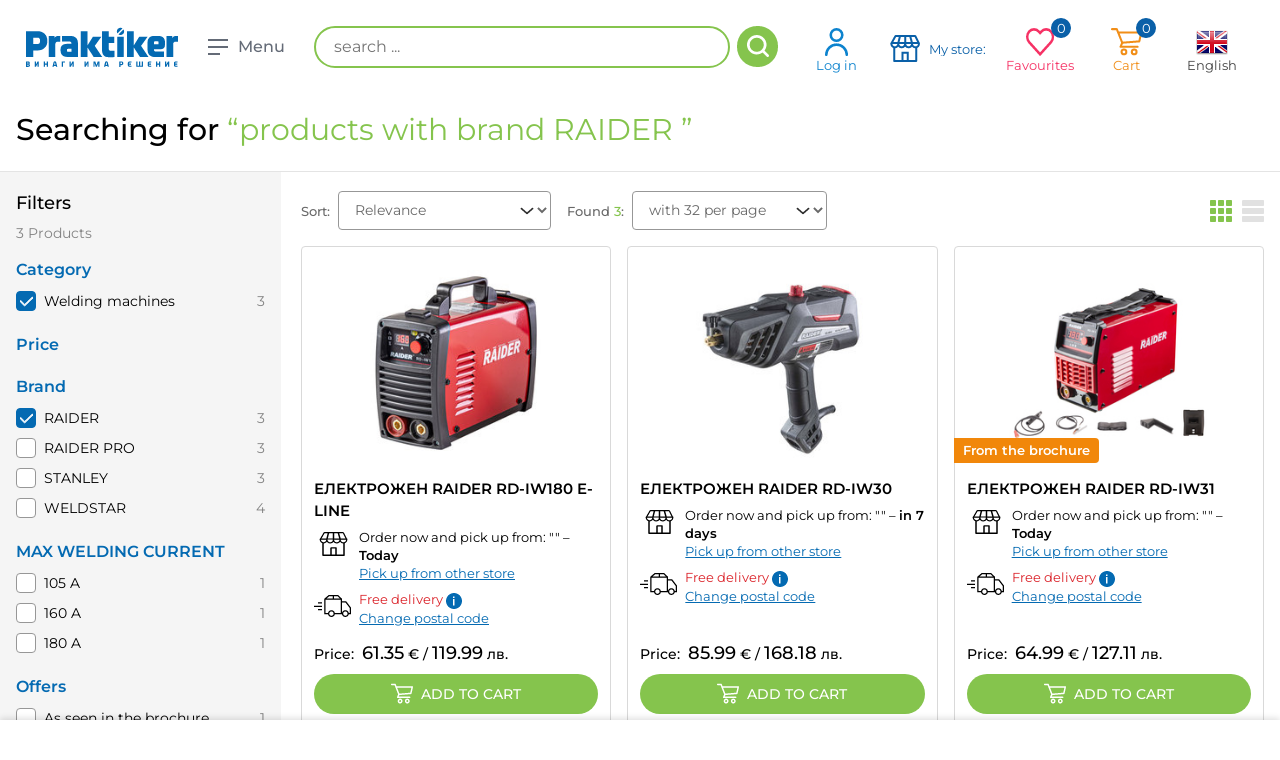

--- FILE ---
content_type: text/html; charset=utf-8
request_url: https://praktiker.bg/en/Instrumenti-i-zhelezariya/Zavaryavane-i-zapoyavane/Zavarachni-aparati/brand/RAIDER/P13010601
body_size: 32180
content:
<!DOCTYPE html><html lang="en" dir="ltr"><head><link rel="preconnect" href="https://api.praktiker.bg">
    <script src="https://accounts.google.com/gsi/client" async="" defer=""></script>
    <script type="text/javascript" src="https://appleid.cdn-apple.com/appleauth/static/jsapi/appleid/1/en_US/appleid.auth.js"></script>
    <meta charset="utf-8">
    <title>Products with brand RAIDER | Praktiker BG</title>
    <base href="/">

    <link rel="preconnect" href="https://fonts.googleapis.com">
    <link rel="preconnect" href="https://fonts.gstatic.com" crossorigin="">

    <link rel="shortcut icon" type="image/x-icon" media="all" href="/assets/images/praktiker_favicon.ico">
    <link rel="icon" href="/assets/images/praktiker_favicon.ico" type="image/x-icon">

    <link rel="manifest" href="/manifest.webmanifest">
    <meta name="theme-color" content="#85c44d">
    <meta name="occ-backend-base-url" content="https://api.praktiker.bg">

    <!-- from old site start-->
    <meta name="author" content="Praktiker">
    <meta name="viewport" content="width=device-width, initial-scale=1.0, minimum-scale=1.0, maximum-scale=1.0, user-scalable=no, viewport-fit=cover">
    <meta name="apple-mobile-web-app-capable" content="yes">
    <meta name="format-detection" content="telephone=no">
    <meta name="SKYPE_TOOLBAR" content="SKYPE_TOOLBAR_PARSER_COMPATIBLE">
    <meta name="HandheldFriendly" content="True">
    <meta name="twitter:card" content="summary_large_image">
    <!-- from old site end-->
    <style>@font-face{font-family:'Montserrat';font-style:normal;font-weight:300;font-display:swap;src:url(https://fonts.gstatic.com/s/montserrat/v31/JTUSjIg1_i6t8kCHKm459WRhyzbi.woff2) format('woff2');unicode-range:U+0460-052F, U+1C80-1C8A, U+20B4, U+2DE0-2DFF, U+A640-A69F, U+FE2E-FE2F;}@font-face{font-family:'Montserrat';font-style:normal;font-weight:300;font-display:swap;src:url(https://fonts.gstatic.com/s/montserrat/v31/JTUSjIg1_i6t8kCHKm459W1hyzbi.woff2) format('woff2');unicode-range:U+0301, U+0400-045F, U+0490-0491, U+04B0-04B1, U+2116;}@font-face{font-family:'Montserrat';font-style:normal;font-weight:300;font-display:swap;src:url(https://fonts.gstatic.com/s/montserrat/v31/JTUSjIg1_i6t8kCHKm459WZhyzbi.woff2) format('woff2');unicode-range:U+0102-0103, U+0110-0111, U+0128-0129, U+0168-0169, U+01A0-01A1, U+01AF-01B0, U+0300-0301, U+0303-0304, U+0308-0309, U+0323, U+0329, U+1EA0-1EF9, U+20AB;}@font-face{font-family:'Montserrat';font-style:normal;font-weight:300;font-display:swap;src:url(https://fonts.gstatic.com/s/montserrat/v31/JTUSjIg1_i6t8kCHKm459Wdhyzbi.woff2) format('woff2');unicode-range:U+0100-02BA, U+02BD-02C5, U+02C7-02CC, U+02CE-02D7, U+02DD-02FF, U+0304, U+0308, U+0329, U+1D00-1DBF, U+1E00-1E9F, U+1EF2-1EFF, U+2020, U+20A0-20AB, U+20AD-20C0, U+2113, U+2C60-2C7F, U+A720-A7FF;}@font-face{font-family:'Montserrat';font-style:normal;font-weight:300;font-display:swap;src:url(https://fonts.gstatic.com/s/montserrat/v31/JTUSjIg1_i6t8kCHKm459Wlhyw.woff2) format('woff2');unicode-range:U+0000-00FF, U+0131, U+0152-0153, U+02BB-02BC, U+02C6, U+02DA, U+02DC, U+0304, U+0308, U+0329, U+2000-206F, U+20AC, U+2122, U+2191, U+2193, U+2212, U+2215, U+FEFF, U+FFFD;}@font-face{font-family:'Montserrat';font-style:normal;font-weight:400;font-display:swap;src:url(https://fonts.gstatic.com/s/montserrat/v31/JTUSjIg1_i6t8kCHKm459WRhyzbi.woff2) format('woff2');unicode-range:U+0460-052F, U+1C80-1C8A, U+20B4, U+2DE0-2DFF, U+A640-A69F, U+FE2E-FE2F;}@font-face{font-family:'Montserrat';font-style:normal;font-weight:400;font-display:swap;src:url(https://fonts.gstatic.com/s/montserrat/v31/JTUSjIg1_i6t8kCHKm459W1hyzbi.woff2) format('woff2');unicode-range:U+0301, U+0400-045F, U+0490-0491, U+04B0-04B1, U+2116;}@font-face{font-family:'Montserrat';font-style:normal;font-weight:400;font-display:swap;src:url(https://fonts.gstatic.com/s/montserrat/v31/JTUSjIg1_i6t8kCHKm459WZhyzbi.woff2) format('woff2');unicode-range:U+0102-0103, U+0110-0111, U+0128-0129, U+0168-0169, U+01A0-01A1, U+01AF-01B0, U+0300-0301, U+0303-0304, U+0308-0309, U+0323, U+0329, U+1EA0-1EF9, U+20AB;}@font-face{font-family:'Montserrat';font-style:normal;font-weight:400;font-display:swap;src:url(https://fonts.gstatic.com/s/montserrat/v31/JTUSjIg1_i6t8kCHKm459Wdhyzbi.woff2) format('woff2');unicode-range:U+0100-02BA, U+02BD-02C5, U+02C7-02CC, U+02CE-02D7, U+02DD-02FF, U+0304, U+0308, U+0329, U+1D00-1DBF, U+1E00-1E9F, U+1EF2-1EFF, U+2020, U+20A0-20AB, U+20AD-20C0, U+2113, U+2C60-2C7F, U+A720-A7FF;}@font-face{font-family:'Montserrat';font-style:normal;font-weight:400;font-display:swap;src:url(https://fonts.gstatic.com/s/montserrat/v31/JTUSjIg1_i6t8kCHKm459Wlhyw.woff2) format('woff2');unicode-range:U+0000-00FF, U+0131, U+0152-0153, U+02BB-02BC, U+02C6, U+02DA, U+02DC, U+0304, U+0308, U+0329, U+2000-206F, U+20AC, U+2122, U+2191, U+2193, U+2212, U+2215, U+FEFF, U+FFFD;}@font-face{font-family:'Montserrat';font-style:normal;font-weight:500;font-display:swap;src:url(https://fonts.gstatic.com/s/montserrat/v31/JTUSjIg1_i6t8kCHKm459WRhyzbi.woff2) format('woff2');unicode-range:U+0460-052F, U+1C80-1C8A, U+20B4, U+2DE0-2DFF, U+A640-A69F, U+FE2E-FE2F;}@font-face{font-family:'Montserrat';font-style:normal;font-weight:500;font-display:swap;src:url(https://fonts.gstatic.com/s/montserrat/v31/JTUSjIg1_i6t8kCHKm459W1hyzbi.woff2) format('woff2');unicode-range:U+0301, U+0400-045F, U+0490-0491, U+04B0-04B1, U+2116;}@font-face{font-family:'Montserrat';font-style:normal;font-weight:500;font-display:swap;src:url(https://fonts.gstatic.com/s/montserrat/v31/JTUSjIg1_i6t8kCHKm459WZhyzbi.woff2) format('woff2');unicode-range:U+0102-0103, U+0110-0111, U+0128-0129, U+0168-0169, U+01A0-01A1, U+01AF-01B0, U+0300-0301, U+0303-0304, U+0308-0309, U+0323, U+0329, U+1EA0-1EF9, U+20AB;}@font-face{font-family:'Montserrat';font-style:normal;font-weight:500;font-display:swap;src:url(https://fonts.gstatic.com/s/montserrat/v31/JTUSjIg1_i6t8kCHKm459Wdhyzbi.woff2) format('woff2');unicode-range:U+0100-02BA, U+02BD-02C5, U+02C7-02CC, U+02CE-02D7, U+02DD-02FF, U+0304, U+0308, U+0329, U+1D00-1DBF, U+1E00-1E9F, U+1EF2-1EFF, U+2020, U+20A0-20AB, U+20AD-20C0, U+2113, U+2C60-2C7F, U+A720-A7FF;}@font-face{font-family:'Montserrat';font-style:normal;font-weight:500;font-display:swap;src:url(https://fonts.gstatic.com/s/montserrat/v31/JTUSjIg1_i6t8kCHKm459Wlhyw.woff2) format('woff2');unicode-range:U+0000-00FF, U+0131, U+0152-0153, U+02BB-02BC, U+02C6, U+02DA, U+02DC, U+0304, U+0308, U+0329, U+2000-206F, U+20AC, U+2122, U+2191, U+2193, U+2212, U+2215, U+FEFF, U+FFFD;}@font-face{font-family:'Montserrat';font-style:normal;font-weight:600;font-display:swap;src:url(https://fonts.gstatic.com/s/montserrat/v31/JTUSjIg1_i6t8kCHKm459WRhyzbi.woff2) format('woff2');unicode-range:U+0460-052F, U+1C80-1C8A, U+20B4, U+2DE0-2DFF, U+A640-A69F, U+FE2E-FE2F;}@font-face{font-family:'Montserrat';font-style:normal;font-weight:600;font-display:swap;src:url(https://fonts.gstatic.com/s/montserrat/v31/JTUSjIg1_i6t8kCHKm459W1hyzbi.woff2) format('woff2');unicode-range:U+0301, U+0400-045F, U+0490-0491, U+04B0-04B1, U+2116;}@font-face{font-family:'Montserrat';font-style:normal;font-weight:600;font-display:swap;src:url(https://fonts.gstatic.com/s/montserrat/v31/JTUSjIg1_i6t8kCHKm459WZhyzbi.woff2) format('woff2');unicode-range:U+0102-0103, U+0110-0111, U+0128-0129, U+0168-0169, U+01A0-01A1, U+01AF-01B0, U+0300-0301, U+0303-0304, U+0308-0309, U+0323, U+0329, U+1EA0-1EF9, U+20AB;}@font-face{font-family:'Montserrat';font-style:normal;font-weight:600;font-display:swap;src:url(https://fonts.gstatic.com/s/montserrat/v31/JTUSjIg1_i6t8kCHKm459Wdhyzbi.woff2) format('woff2');unicode-range:U+0100-02BA, U+02BD-02C5, U+02C7-02CC, U+02CE-02D7, U+02DD-02FF, U+0304, U+0308, U+0329, U+1D00-1DBF, U+1E00-1E9F, U+1EF2-1EFF, U+2020, U+20A0-20AB, U+20AD-20C0, U+2113, U+2C60-2C7F, U+A720-A7FF;}@font-face{font-family:'Montserrat';font-style:normal;font-weight:600;font-display:swap;src:url(https://fonts.gstatic.com/s/montserrat/v31/JTUSjIg1_i6t8kCHKm459Wlhyw.woff2) format('woff2');unicode-range:U+0000-00FF, U+0131, U+0152-0153, U+02BB-02BC, U+02C6, U+02DA, U+02DC, U+0304, U+0308, U+0329, U+2000-206F, U+20AC, U+2122, U+2191, U+2193, U+2212, U+2215, U+FEFF, U+FFFD;}@font-face{font-family:'Montserrat';font-style:normal;font-weight:700;font-display:swap;src:url(https://fonts.gstatic.com/s/montserrat/v31/JTUSjIg1_i6t8kCHKm459WRhyzbi.woff2) format('woff2');unicode-range:U+0460-052F, U+1C80-1C8A, U+20B4, U+2DE0-2DFF, U+A640-A69F, U+FE2E-FE2F;}@font-face{font-family:'Montserrat';font-style:normal;font-weight:700;font-display:swap;src:url(https://fonts.gstatic.com/s/montserrat/v31/JTUSjIg1_i6t8kCHKm459W1hyzbi.woff2) format('woff2');unicode-range:U+0301, U+0400-045F, U+0490-0491, U+04B0-04B1, U+2116;}@font-face{font-family:'Montserrat';font-style:normal;font-weight:700;font-display:swap;src:url(https://fonts.gstatic.com/s/montserrat/v31/JTUSjIg1_i6t8kCHKm459WZhyzbi.woff2) format('woff2');unicode-range:U+0102-0103, U+0110-0111, U+0128-0129, U+0168-0169, U+01A0-01A1, U+01AF-01B0, U+0300-0301, U+0303-0304, U+0308-0309, U+0323, U+0329, U+1EA0-1EF9, U+20AB;}@font-face{font-family:'Montserrat';font-style:normal;font-weight:700;font-display:swap;src:url(https://fonts.gstatic.com/s/montserrat/v31/JTUSjIg1_i6t8kCHKm459Wdhyzbi.woff2) format('woff2');unicode-range:U+0100-02BA, U+02BD-02C5, U+02C7-02CC, U+02CE-02D7, U+02DD-02FF, U+0304, U+0308, U+0329, U+1D00-1DBF, U+1E00-1E9F, U+1EF2-1EFF, U+2020, U+20A0-20AB, U+20AD-20C0, U+2113, U+2C60-2C7F, U+A720-A7FF;}@font-face{font-family:'Montserrat';font-style:normal;font-weight:700;font-display:swap;src:url(https://fonts.gstatic.com/s/montserrat/v31/JTUSjIg1_i6t8kCHKm459Wlhyw.woff2) format('woff2');unicode-range:U+0000-00FF, U+0131, U+0152-0153, U+02BB-02BC, U+02C6, U+02DA, U+02DC, U+0304, U+0308, U+0329, U+2000-206F, U+20AC, U+2122, U+2191, U+2193, U+2212, U+2215, U+FEFF, U+FFFD;}</style>
  <link rel="stylesheet" href="styles-GISLAEBK.css"><style ng-app-id="ng">.orientative-label[_ngcontent-ng-c694817869]{white-space:normal;font-size:13px;padding-left:15px;padding-right:10px}</style><style ng-app-id="ng">.basket[_ngcontent-ng-c3220296975]   .total[_ngcontent-ng-c3220296975]{font-weight:500!important;font-size:14px}.basket[_ngcontent-ng-c3220296975]   .total[_ngcontent-ng-c3220296975]   .price[_ngcontent-ng-c3220296975]{vertical-align:baseline!important;font-weight:900!important}.basket[_ngcontent-ng-c3220296975]   .total[_ngcontent-ng-c3220296975]   .price[_ngcontent-ng-c3220296975]   sup[_ngcontent-ng-c3220296975]{font-weight:900!important}.basket[_ngcontent-ng-c3220296975]   .total[_ngcontent-ng-c3220296975]   .price[_ngcontent-ng-c3220296975]   .priceValue[_ngcontent-ng-c3220296975]{font-size:22px!important}</style><style ng-app-id="ng">.system-message[_ngcontent-ng-c4095904149]{animation-name:_ngcontent-ng-c4095904149_fadeIn;animation-duration:.3s;animation-fill-mode:both;display:none}.system-message[_ngcontent-ng-c4095904149]:last-child{display:flex}@keyframes _ngcontent-ng-c4095904149_fadeIn{0%{opacity:0}to{opacity:1}}</style><style ng-app-id="ng">[_nghost-ng-c1438086035]{position:relative;display:block}.compare-line__button[_ngcontent-ng-c1438086035]{opacity:0;visibility:hidden;height:56px;width:56px;min-width:inherit!important;padding:0;position:fixed;bottom:0;right:0;z-index:9050;background-color:#f1870a!important;border-radius:5px 5px 0 0!important;transition:all .25s ease!important}</style><meta name="description" content="Search results for products with brand RAIDER on Praktiker BG"><meta property="og:image" content="https://praktiker.bg/assets/images/praktiker-sharing-logo.jpg"><meta name="robots" content="INDEX, FOLLOW"><link rel="canonical" href="https://praktiker.bg/en/Instrumenti-i-zhelezariya/Zavaryavane-i-zapoyavane/Zavarachni-aparati/brand/RAIDER"><meta name="keywords" content="винаги има решение,инструменти и железария,строителство и санитария,баня и кухня,интериор и декорация,градина и свободно време,авто и вело,пробивни машини,винтоверти,шлайф машини,триони, циркуляри и рендета,водоструйки,заваряване, лепене и запояване,големи машини,специални инструменти,ръчни инструменти,съхранение и организиране,работно облекло,градински машини,градински ръчен инструмент,помпи,консумативи за електроинструменти,винтове, пирони, болтове и гайки,дюбели,други крепежи,профили и планки,въжета и вериги,обков,сейфове, метални кутии и катинари,стелажи,сухи строителни смеси,уплътнители и фуги,мазилки, грундове и лакове,изолационни материали,плоскости,профили и аксесоари за сухо строителство,материали за покриви,улуци,тръби и канали,павета,тротоарни плочи и бордюри,тухли и газобетонни блокчета,бетонобъркачки,строителни стълби,тавански и домакински стълби,строителни колички и кофи,инструменти, аксесоари за шпакловане,плочки и лайсни,санитарна керамика и аксесоари,вентилация,в и к,отоплителна инсталация,обезвлажнители,мрежи и огради,ламинат и елементи за монтаж,врати и обков,прозорци,стенни и таванни панели,дървен материал,електроматериали,бои и лакове,бояджийски инструменти и аксесоари,лепила и ленти,техническо осветление,материали за опаковане и съхранение,лепила за плочки, фуги, силикони и грундове,хидроизолация,бои и тапети за баня,мебели и огледала за баня ,смесители и душове,бойлери,душкабини,вани и корита,аксесоари за баня,отопление за баня,кухненски мивки,смесители за кухня,кухненски мебели,плотове за кухня и лайсни,домакински електроуреди,домашни потреби,килими,мокети, балатуми и изкуствена трева,изтривалки,мебели и обков,осветителни тела,електрически крушки,матраци,текстил за спалня,текстил за кухня,декорации,корнизи, щори и пердета,тапети и лепила,отопление и климатици,външни настилки,градински и парково осветление,батерии и фенери,барбекю,градински мебели,саксии, кашпи и цветарници,външни растения,стайни растения,семена, луковици и разсад,торове, почви и тревни смески,лейки и пулверизатори,напояване,защита от вредители,градински декоративни камъни,декоративни фигури,басейни, сенници и чадъри,играчки, люлки и пързалки,къмпинг,плажни артикули,велосипеди и аксесоари,винарство,авто гуми,акумулатори и аксесоари,сигурност и безопасност,чистачки,ел. принадлежности,масла и добавки,авто интериор,авто електроника,автокозметика и поддръжка,външно оборудване,ремаркета и допълнително оборудване,сезонни авто продукти"><meta property="fb:app_id" content="668549883254805"><meta property="og:site_name" content="Praktiker"><meta property="og:url" content="https://praktiker.bg/en/Instrumenti-i-zhelezariya/Zavaryavane-i-zapoyavane/Zavarachni-aparati/brand/RAIDER/P13010601"><meta property="og:title" content="Products with brand RAIDER | Praktiker BG"><meta property="og:description" content="Хипермаркети Технополис предлагат огромен избор от бяла, черна, офис техника и IT. Транспорт, покупки на изплащане, онлайн магазин, удължена гаранция и внимателно обслужване. Технополис - прави живота по-хубав."><meta name="twitter:site" content="Praktiker"><meta property="twitter:url" content="https://praktiker.bg/en/Instrumenti-i-zhelezariya/Zavaryavane-i-zapoyavane/Zavarachni-aparati/brand/RAIDER/P13010601"><meta name="twitter:title" content="Products with brand RAIDER | Praktiker BG"><meta name="twitter:description" content="Хипермаркети Технополис предлагат огромен избор от бяла, черна, офис техника и IT. Транспорт, покупки на изплащане, онлайн магазин, удължена гаранция и внимателно обслужване. Технополис - прави живота по-хубав."><meta name="twitter:image" content="https://praktiker.bg/assets/images/praktiker-sharing-logo.jpg"><meta property="og:type" content="website"><link rel="alternate" hreflang="bg" href="https://praktiker.bg/bg/Instrumenti-i-zhelezariya/Zavaryavane-i-zapoyavane/Zavarachni-aparati/brand/RAIDER/P13010601"><link rel="alternate" hreflang="x-default" href="https://praktiker.bg/bg/Instrumenti-i-zhelezariya/Zavaryavane-i-zapoyavane/Zavarachni-aparati/brand/RAIDER/P13010601"><link rel="alternate" hreflang="en" href="https://praktiker.bg/en/Instrumenti-i-zhelezariya/Zavaryavane-i-zapoyavane/Zavarachni-aparati/brand/RAIDER/P13010601"><style ng-app-id="ng">[_nghost-ng-c4117051062]     te-loader path{fill:#fff}</style><style ng-app-id="ng">.search-results-title[_ngcontent-ng-c1753676436]{margin-bottom:7px;font-size:26px;font-weight:300}.search-results-bottom[_ngcontent-ng-c1753676436]{position:relative;margin:118px auto 42px;padding-bottom:111px;font-size:18px;text-align:center}.search-results-bottom[_ngcontent-ng-c1753676436]   svg[_ngcontent-ng-c1753676436]{width:100px;height:100px;margin-top:10px;font-size:100px;fill:#e4e4e4}.highlight[_ngcontent-ng-c1753676436]{color:#85c44d}@media screen and (max-width: 640px){.page-header__title[_ngcontent-ng-c1753676436]{font-size:26px}}.products-grid[_ngcontent-ng-c1753676436], .products-list[_ngcontent-ng-c1753676436]{position:relative}[_nghost-ng-c1753676436]     te-loader{position:absolute;left:0;top:0;width:100%;height:100%;z-index:1005;-webkit-backdrop-filter:blur(3px);background-color:#ffffffe6;padding:200px 0;align-items:start}[_nghost-ng-c1753676436]     te-loader svg{position:sticky;top:calc(50vh - 25px)}.additional-loader[_ngcontent-ng-c1753676436]{position:relative!important}</style><style ng-app-id="ng">.main-footer__social[_ngcontent-ng-c4000121459]{display:flex;justify-content:space-between;align-items:center;width:100%;margin-top:25px;padding:0 16px}@media screen and (max-width: 1025px){.main-footer__social[_ngcontent-ng-c4000121459]{flex-flow:column wrap;gap:25px}}.main-footer__social-start[_ngcontent-ng-c4000121459], .main-footer__social-end[_ngcontent-ng-c4000121459]{display:flex;flex-flow:row wrap;justify-content:center;align-items:center;gap:20px}</style><style ng-app-id="ng">#search_result[_ngcontent-ng-c603542688]   li[_ngcontent-ng-c603542688]   h6[_ngcontent-ng-c603542688]{margin:0}</style><style ng-app-id="ng">[_nghost-ng-c3636503182]{position:fixed;bottom:0;left:0;right:0;z-index:99999}.wrapper[_ngcontent-ng-c3636503182]{display:flex;align-items:center;justify-content:space-between;padding:0 10px;max-width:1360px}.compare-item__button[_ngcontent-ng-c3636503182], .compare-line[_ngcontent-ng-c3636503182]   .button-clear[_ngcontent-ng-c3636503182]{min-width:inherit!important}@media screen and (max-width: 992px){.wrapper[_ngcontent-ng-c3636503182]{display:block}.compare-line__end[_ngcontent-ng-c3636503182]{width:100%}}</style><style ng-app-id="ng">[_nghost-ng-c3955809020]{display:block}</style><style ng-app-id="ng">.product-grid-box__top[_ngcontent-ng-c955522253]{display:flex;justify-content:center}.products-grid__item[_ngcontent-ng-c955522253]{height:100%}</style><style ng-app-id="ng">.in-favorites[_ngcontent-ng-c2732792155]{animation-name:_ngcontent-ng-c2732792155_pulse;animation-timing-function:ease-in-out;animation-duration:.3s}@keyframes _ngcontent-ng-c2732792155_pulse{0%{transform:scaleZ(1)}50%{transform:scale3d(1.4,1.4,1.4)}to{transform:scaleZ(1)}}</style><style ng-app-id="ng">.additional-unit[_ngcontent-ng-c3868457100]{display:inline-block;margin-left:5px;font-size:14px}</style><style ng-app-id="ng">.item-label.label-warranty[_ngcontent-ng-c2578460559]{margin:5px}.item-label.label-warranty[_ngcontent-ng-c2578460559]   .warranty-image[_ngcontent-ng-c2578460559]{width:70px}.item-label.label-warranty[_ngcontent-ng-c2578460559]   .warranty-text[_ngcontent-ng-c2578460559]{font-size:12px}</style><style ng-app-id="ng">[_nghost-ng-c4256933177]{display:inline-block;background:#f1870a}.label-new[_nghost-ng-c4256933177]{background:#44b366}.label-promo[_nghost-ng-c4256933177]{background:#85c44d}.label-online-promo[_nghost-ng-c4256933177]{background:#8735b7}.label-special-price[_nghost-ng-c4256933177]{background:#eb7a2c}</style></head>
  <body class="layout1 no-touchevents SearchResultsListPageTemplateBody">
    <app-root ng-version="19.2.14" class="cxFeat_headerLayoutForSmallerViewports cxFeat_a11yPdpGridArrangement cxFeat_a11yKeyboardFocusInSearchBox cxFeat_disableCxPageSlotMarginAnimation" ng-server-context="ssr"><cx-storefront class="site SearchResultsListPageTemplate stop-navigating" tabindex="-1"><cx-skip-link><div tabindex="-1" class=""><!----></div><!----></cx-skip-link><te-header-before></te-header-before><te-header _nghost-ng-c694817869="" class=""><header _ngcontent-ng-c694817869="" id="header" class=""><div _ngcontent-ng-c694817869="" class=""><div _ngcontent-ng-c694817869="" class="wrapper wrapper--top"><button _ngcontent-ng-c694817869="" type="button" class="button-pick-store js-pick__store"><p _ngcontent-ng-c694817869="">My store: </p></button><div _ngcontent-ng-c694817869="" class="find-store__dropdown"><div _ngcontent-ng-c694817869="" class="find-store__dropdown-inner"><div _ngcontent-ng-c694817869="" class="find-store__title">Selected store:</div><div _ngcontent-ng-c694817869="" class="find-store__text"></div><a _ngcontent-ng-c694817869="" class="button" href="/en/customer-prefered-store">Choose another store</a></div><div _ngcontent-ng-c694817869="" class="find-store__dropdown-overlay"></div></div></div><div _ngcontent-ng-c694817869="" class="wrapper"><div _ngcontent-ng-c694817869="" class="header-pdp__top-start"><div _ngcontent-ng-c694817869="" class="logo"><a _ngcontent-ng-c694817869="" routerlink="/" href="/en/"><img _ngcontent-ng-c694817869="" src="./assets/images/praktiker-logo.svg" alt="Praktiker" class="logo__desktop"><img _ngcontent-ng-c694817869="" src="./assets/images/praktiker-logo-mobile.svg" alt="Praktiker" class="logo__mobile"><span _ngcontent-ng-c694817869="" class="sr">Praktiker</span></a></div><div _ngcontent-ng-c694817869="" class="header-menu-button"><button _ngcontent-ng-c694817869="" class="toggle-main-menu"><div _ngcontent-ng-c694817869=""><span _ngcontent-ng-c694817869=""></span><span _ngcontent-ng-c694817869=""></span><span _ngcontent-ng-c694817869=""></span></div><strong _ngcontent-ng-c694817869="">Menu</strong></button></div><!----></div><div _ngcontent-ng-c694817869="" class="header-pdp__top-middle"><te-search-box class="site-search" _nghost-ng-c603542688=""><fieldset _ngcontent-ng-c603542688=""><ol _ngcontent-ng-c603542688="" class="clearfix"><li _ngcontent-ng-c603542688="" class="input"><label _ngcontent-ng-c603542688="" for="search" class="visuallyhidden">Search</label><input _ngcontent-ng-c603542688="" id="search" autocomplete="off" aria-describedby="initialDescription" aria-controls="results" name="searchInput" placeholder="search ..." aria-label="search ..." value="" class="ng-untouched ng-pristine ng-valid"></li><li _ngcontent-ng-c603542688="" class="button"><button _ngcontent-ng-c603542688=""><span _ngcontent-ng-c603542688="">Search</span></button></li></ol><div _ngcontent-ng-c603542688="" id="search_result" class="position-relative"><div _ngcontent-ng-c603542688="" id="ajax_search_results" class="ajax_search_results"><div _ngcontent-ng-c603542688="" id="quick_search_product_list"><ul _ngcontent-ng-c603542688=""><!----></ul></div></div></div><!----><!----></fieldset></te-search-box><!----><!----><!----><!----><!----><!----></div><div _ngcontent-ng-c694817869="" class="header-pdp__top-end"><te-header-links _ngcontent-ng-c694817869="" class="top-nav" _nghost-ng-c3220296975=""><ul _ngcontent-ng-c3220296975=""><li _ngcontent-ng-c3220296975="" class="search"><button _ngcontent-ng-c3220296975="" type="button" class="search__button js-toggle-search">Search</button></li><li _ngcontent-ng-c3220296975="" class="profile"><a _ngcontent-ng-c3220296975="" href="/en/login"><var _ngcontent-ng-c3220296975=""></var>Log in</a></li><!----><!----><li _ngcontent-ng-c3220296975="" class="stores find-store"><button _ngcontent-ng-c3220296975="" type="button" class="js-find__store"><var _ngcontent-ng-c3220296975=""></var><div _ngcontent-ng-c3220296975=""><p _ngcontent-ng-c3220296975="">My store:</p><p _ngcontent-ng-c3220296975=""></p></div></button><div _ngcontent-ng-c3220296975="" class="find-store__dropdown"><div _ngcontent-ng-c3220296975="" class="find-store__dropdown-inner"><div _ngcontent-ng-c3220296975="" class="find-store__title">Selected store:</div><div _ngcontent-ng-c3220296975="" class="find-store__text"></div><a _ngcontent-ng-c3220296975="" class="button button--sm" href="/en/customer-prefered-store">Choose another store</a></div><div _ngcontent-ng-c3220296975="" class="find-store__dropdown-overlay"></div></div></li><li _ngcontent-ng-c3220296975="" class="favorites"><span _ngcontent-ng-c3220296975=""><var _ngcontent-ng-c3220296975=""></var> Favourites <em _ngcontent-ng-c3220296975="">0<!----><!----></em></span><div _ngcontent-ng-c3220296975="" class="dropdown"><div _ngcontent-ng-c3220296975="" class="empty">Favourites list is empty</div><!----><!----></div></li><!----><li _ngcontent-ng-c3220296975="" class="basket"><span _ngcontent-ng-c3220296975=""><var _ngcontent-ng-c3220296975=""></var> Cart <em _ngcontent-ng-c3220296975="">0</em></span><div _ngcontent-ng-c3220296975="" class="dropdown"><div _ngcontent-ng-c3220296975="" class="empty">Your cart is empty.</div><!----><!----></div><!----><!----></li><!----><li _ngcontent-ng-c3220296975="" class="language"><span _ngcontent-ng-c3220296975=""><var _ngcontent-ng-c3220296975=""><img _ngcontent-ng-c3220296975="" src="../../../../assets/temp-files/lang-en.png" alt="EN"></var> English </span><div _ngcontent-ng-c3220296975="" class="dropdown"><ul _ngcontent-ng-c3220296975=""><li _ngcontent-ng-c3220296975=""><a _ngcontent-ng-c3220296975="" href="/bg/Instrumenti-i-zhelezariya/Zavaryavane-i-zapoyavane/Zavarachni-aparati/brand/RAIDER/P13010601"><img _ngcontent-ng-c3220296975="" src="../../../../assets/temp-files/lang-bg.png" alt="BG"><p _ngcontent-ng-c3220296975="">Български</p></a></li><!----><!----></ul></div></li><!----></ul></te-header-links></div><te-navigation-bar _ngcontent-ng-c694817869="" class="main-menu" _nghost-ng-c4117051062=""><ul _ngcontent-ng-c4117051062="" class="main-menu-list"><li _ngcontent-ng-c4117051062="" class="item"><div _ngcontent-ng-c4117051062="" class="item-link-wrap"><a _ngcontent-ng-c4117051062="" routerlinkactive="router-link-active" href="/en/Instrumenti-i-zhelezariya/c/P1301"><i _ngcontent-ng-c4117051062="" class="i-tools"></i> Tools and hardware </a><button _ngcontent-ng-c4117051062="" type="button" class="js-open-dropdown"><span _ngcontent-ng-c4117051062="">+</span></button></div><div _ngcontent-ng-c4117051062="" class="dropdown"><div _ngcontent-ng-c4117051062="" class="table dropdown-table"><div _ngcontent-ng-c4117051062="" class="cell cell-items"><div _ngcontent-ng-c4117051062="" class="items-title"><strong _ngcontent-ng-c4117051062="">Tools and hardware</strong><button _ngcontent-ng-c4117051062="" type="button" class="js-close-dropdown"><span _ngcontent-ng-c4117051062="">-</span></button></div><ul _ngcontent-ng-c4117051062="" class="dropdown-list"><li _ngcontent-ng-c4117051062="" class="list-item"><a _ngcontent-ng-c4117051062="" href="/en/Instrumenti-i-zhelezariya/Akumulatorni-komplekti/c/P13012401">Rechargeable kits</a></li><!----><!----><li _ngcontent-ng-c4117051062="" class="list-item"><a _ngcontent-ng-c4117051062="" href="/en/Instrumenti-i-zhelezariya/Probivni-mashini/c/P130101">Drill machines</a></li><!----><!----><li _ngcontent-ng-c4117051062="" class="list-item"><a _ngcontent-ng-c4117051062="" href="/en/Instrumenti-i-zhelezariya/Vintovert/c/P130102">Electrical screwdrivers</a></li><!----><!----><li _ngcontent-ng-c4117051062="" class="list-item"><a _ngcontent-ng-c4117051062="" href="/en/Instrumenti-i-zhelezariya/Shlajf-mashini/c/P130103">Grinders</a></li><!----><!----><li _ngcontent-ng-c4117051062="" class="list-item"><a _ngcontent-ng-c4117051062="" href="/en/Instrumenti-i-zhelezariya/Trioni-i-cirkulyari/c/P130104">Jig saws and circular saws</a></li><!----><!----><li _ngcontent-ng-c4117051062="" class="list-item"><a _ngcontent-ng-c4117051062="" href="/en/Instrumenti-i-zhelezariya/Vodostrujki/c/P13010501">High pressure cleaner</a></li><!----><!----><li _ngcontent-ng-c4117051062="" class="list-item"><a _ngcontent-ng-c4117051062="" href="/en/Instrumenti-i-zhelezariya/Zavaryavane-i-zapoyavane/c/P130106">Welding and soldering</a></li><!----><!----><li _ngcontent-ng-c4117051062="" class="list-item"><a _ngcontent-ng-c4117051062="" href="/en/Instrumenti-i-zhelezariya/Golemi-mashini/c/P130107">Stationary machines</a></li><!----><!----><li _ngcontent-ng-c4117051062="" class="list-item"><a _ngcontent-ng-c4117051062="" href="/en/Instrumenti-i-zhelezariya/Specialni-instrumenti/c/P130108">Special electric tools</a></li><!----><!----><li _ngcontent-ng-c4117051062="" class="list-item"><a _ngcontent-ng-c4117051062="" href="/en/Instrumenti-i-zhelezariya/Rachni-instrumenti/c/P130109">Hand tools</a></li><!----><!----><li _ngcontent-ng-c4117051062="" class="list-item"><a _ngcontent-ng-c4117051062="" href="/en/Instrumenti-i-zhelezariya/Mobilni-telefoni/c/P13012501">Mobile phones</a></li><!----><!----><li _ngcontent-ng-c4117051062="" class="list-item"><a _ngcontent-ng-c4117051062="" href="/en/Instrumenti-i-zhelezariya/Prahosmukachki-za-suho-i-mokro/c/P13012601">Wet and dry vacuumcleaners</a></li><!----><!----><li _ngcontent-ng-c4117051062="" class="list-item"><a _ngcontent-ng-c4117051062="" href="/en/Instrumenti-i-zhelezariya/Sahranenie-i-organizirane/c/P130110">Storage and transportation</a></li><!----><!----><li _ngcontent-ng-c4117051062="" class="list-item"><a _ngcontent-ng-c4117051062="" href="/en/Instrumenti-i-zhelezariya/Gradinski-mashini/c/P130112">Garden machines</a></li><!----><!----><li _ngcontent-ng-c4117051062="" class="list-item"><a _ngcontent-ng-c4117051062="" href="/en/Instrumenti-i-zhelezariya/Gradinski-rachen-instrument/c/P130113">Garden hand tools</a></li><!----><!----><li _ngcontent-ng-c4117051062="" class="list-item"><a _ngcontent-ng-c4117051062="" href="/en/Instrumenti-i-zhelezariya/Pompi/c/P130114">Pumps</a></li><!----><!----><li _ngcontent-ng-c4117051062="" class="list-item"><a _ngcontent-ng-c4117051062="" href="/en/Instrumenti-i-zhelezariya/Rabotno-obleklo/c/P130111">Workwear</a></li><!----><!----><li _ngcontent-ng-c4117051062="" class="list-item"><a _ngcontent-ng-c4117051062="" href="/en/Instrumenti-i-zhelezariya/Konsumativi-za-elektroinstrumenti/c/P130115">Accessories for electric tools</a></li><!----><!----><li _ngcontent-ng-c4117051062="" class="list-item"><a _ngcontent-ng-c4117051062="" href="/en/Instrumenti-i-zhelezariya/Vintove-i-boltovi-saedineniya/c/P130116">Screws and bolt joints</a></li><!----><!----><li _ngcontent-ng-c4117051062="" class="list-item"><a _ngcontent-ng-c4117051062="" href="/en/Instrumenti-i-zhelezariya/Dyubeli/c/P130117">Dowel</a></li><!----><!----><li _ngcontent-ng-c4117051062="" class="list-item"><a _ngcontent-ng-c4117051062="" href="/en/Instrumenti-i-zhelezariya/Stelazhi/c/P130123">Shelves</a></li><!----><!----><li _ngcontent-ng-c4117051062="" class="list-item"><a _ngcontent-ng-c4117051062="" href="/en/Instrumenti-i-zhelezariya/Profili-i-planki/c/P130119">Profiles and brackets</a></li><!----><!----><li _ngcontent-ng-c4117051062="" class="list-item"><a _ngcontent-ng-c4117051062="" href="/en/Instrumenti-i-zhelezariya/Vazheta-i-verigi/c/P130120">Ropes and chains</a></li><!----><!----><li _ngcontent-ng-c4117051062="" class="list-item"><a _ngcontent-ng-c4117051062="" href="/en/Instrumenti-i-zhelezariya/Obkov/c/P130121">Furniture fittings</a></li><!----><!----><li _ngcontent-ng-c4117051062="" class="list-item"><a _ngcontent-ng-c4117051062="" href="/en/Instrumenti-i-zhelezariya/Sejfove-i-metalni-kutii/c/P130122">Safes and metal boxes</a></li><!----><!----><!----><!----><!----></ul></div><!----><!----><!----><!----><!----><!----><!----><!----><!----><!----><!----><!----><!----><!----><!----><!----><!----><!----><!----><!----><!----><!----><!----><!----><!----><!----><!----><!----><!----><!----><!----><!----><!----><!----><!----><!----><!----><!----><!----><!----><!----><!----><!----><!----><!----><!----><!----><!----><!----><!----><div _ngcontent-ng-c4117051062="" class="cell cell-banner"><div _ngcontent-ng-c4117051062="" class="banner-placeholder"><a _ngcontent-ng-c4117051062="" href="/en/p/222559"><cx-media _ngcontent-ng-c4117051062="" class="is-loading"><img loading="lazy" alt="PREMIUM" title="PREMIUM" src="https://api.praktiker.bg/medias/banner01-top12-small.jpg?context=[base64]" srcset="https://api.praktiker.bg/medias/banner01-top12-small.jpg?context=[base64]"><!----><!----><!----><!----><!----><!----><!----><!----></cx-media><!----></a></div><!----></div><!----><!----><!----></div></div><!----></li><!----><li _ngcontent-ng-c4117051062="" class="item"><div _ngcontent-ng-c4117051062="" class="item-link-wrap"><a _ngcontent-ng-c4117051062="" routerlinkactive="router-link-active" href="/en/Gradina/c/P1305"><i _ngcontent-ng-c4117051062="" class="i-garden"></i> Garden </a><button _ngcontent-ng-c4117051062="" type="button" class="js-open-dropdown"><span _ngcontent-ng-c4117051062="">+</span></button></div><div _ngcontent-ng-c4117051062="" class="dropdown"><div _ngcontent-ng-c4117051062="" class="table dropdown-table"><div _ngcontent-ng-c4117051062="" class="cell cell-items"><div _ngcontent-ng-c4117051062="" class="items-title"><strong _ngcontent-ng-c4117051062="">Garden</strong><button _ngcontent-ng-c4117051062="" type="button" class="js-close-dropdown"><span _ngcontent-ng-c4117051062="">-</span></button></div><ul _ngcontent-ng-c4117051062="" class="dropdown-list"><li _ngcontent-ng-c4117051062="" class="list-item"><a _ngcontent-ng-c4117051062="" href="/en/Gradina/Gradinski-mebeli/c/P130505">Garden furniture</a></li><!----><!----><li _ngcontent-ng-c4117051062="" class="list-item"><a _ngcontent-ng-c4117051062="" href="/en/Gradina/Barbekyu/c/P130504">BBQ</a></li><!----><!----><li _ngcontent-ng-c4117051062="" class="list-item"><a _ngcontent-ng-c4117051062="" href="/en/Gradina/Chadari--sennici-i-shatri/c/P130524">Umbrellas, sunshades and tents</a></li><!----><!----><li _ngcontent-ng-c4117051062="" class="list-item"><a _ngcontent-ng-c4117051062="" href="/en/Gradina/Basejni--plazhni-artikuli-i-oborudvane/c/P130516">Pools, beach items and equipment</a></li><!----><!----><li _ngcontent-ng-c4117051062="" class="list-item"><a _ngcontent-ng-c4117051062="" href="/en/Instrumenti-i-zhelezariya/Gradinski-mashini/c/P130112">Garden machines</a></li><!----><!----><li _ngcontent-ng-c4117051062="" class="list-item"><a _ngcontent-ng-c4117051062="" href="/en/Instrumenti-i-zhelezariya/Pompi/c/P130114">Pumps</a></li><!----><!----><li _ngcontent-ng-c4117051062="" class="list-item"><a _ngcontent-ng-c4117051062="" href="/en/Gradina/Napoyavane/c/P130512">Irrigation</a></li><!----><!----><li _ngcontent-ng-c4117051062="" class="list-item"><a _ngcontent-ng-c4117051062="" href="/en/Gradina/Mrezhi-i-ogradi/c/P130501">Net &amp; Fences</a></li><!----><!----><li _ngcontent-ng-c4117051062="" class="list-item"><a _ngcontent-ng-c4117051062="" href="/en/Gradina/Oranzherii-i-aksesoari-za-razsad/c/P130525">Greenhouses and seedling accessories</a></li><!----><!----><li _ngcontent-ng-c4117051062="" class="list-item"><a _ngcontent-ng-c4117051062="" href="/en/Gradina/Igrachki--lyulki-i-parzalki/c/P130517">Toys, swings &amp; slides</a></li><!----><!----><li _ngcontent-ng-c4117051062="" class="list-item"><a _ngcontent-ng-c4117051062="" href="/en/Gradina/Kamping/c/P130518">Camping</a></li><!----><!----><li _ngcontent-ng-c4117051062="" class="list-item"><a _ngcontent-ng-c4117051062="" href="/en/Gradina/Vanshni-nastilki/c/P130502">Outdoor surfaces</a></li><!----><!----><li _ngcontent-ng-c4117051062="" class="list-item"><a _ngcontent-ng-c4117051062="" href="/en/Gradina/Gradinsko-i-parkovo-osvetlenie/c/P130503">Outdoor lights</a></li><!----><!----><li _ngcontent-ng-c4117051062="" class="list-item"><a _ngcontent-ng-c4117051062="" href="/en/Instrumenti-i-zhelezariya/Gradinski-rachen-instrument/c/P130113">Garden hand tools</a></li><!----><!----><li _ngcontent-ng-c4117051062="" class="list-item"><a _ngcontent-ng-c4117051062="" href="/en/Gradina/Vanshni-rasteniya/c/P130507">Outdoor plants</a></li><!----><!----><li _ngcontent-ng-c4117051062="" class="list-item"><a _ngcontent-ng-c4117051062="" href="/en/Gradina/Stajni-rasteniya/c/P130508">Indoor plants</a></li><!----><!----><li _ngcontent-ng-c4117051062="" class="list-item"><a _ngcontent-ng-c4117051062="" href="/en/Gradina/Semena--lukovici-i-razsad/c/P130509">Seeds, bulbs &amp;seedlings</a></li><!----><!----><li _ngcontent-ng-c4117051062="" class="list-item"><a _ngcontent-ng-c4117051062="" href="/en/Gradina/Torove--pochvi-i-trevni-smeski/c/P130510">Fertilizers, soils and grass seeds</a></li><!----><!----><li _ngcontent-ng-c4117051062="" class="list-item"><a _ngcontent-ng-c4117051062="" href="/en/Gradina/Saksii--kashpi-i-cvetarnici/c/P130506">Flower pots and stands</a></li><!----><!----><li _ngcontent-ng-c4117051062="" class="list-item"><a _ngcontent-ng-c4117051062="" href="/en/Gradina/Lejki-i-pulverizatori/c/P130511">Water cans and sprayers</a></li><!----><!----><li _ngcontent-ng-c4117051062="" class="list-item"><a _ngcontent-ng-c4117051062="" href="/en/Gradina/Kamping/KUFARI-I-PATNI-ChANTI/c/P13051813">Suitcases and travel bags</a></li><!----><!----><li _ngcontent-ng-c4117051062="" class="list-item"><a _ngcontent-ng-c4117051062="" href="/en/Gradina/Zashtita-ot-vrediteli/c/P130513">Pest protection</a></li><!----><!----><li _ngcontent-ng-c4117051062="" class="list-item"><a _ngcontent-ng-c4117051062="" href="/en/Gradina/Vinarstvo/c/P130521">Winemaking</a></li><!----><!----><li _ngcontent-ng-c4117051062="" class="list-item"><a _ngcontent-ng-c4117051062="" href="/en/Gradina/Dekorativni-figuri/c/P13051501">Decorative figures</a></li><!----><!----><li _ngcontent-ng-c4117051062="" class="list-item"><a _ngcontent-ng-c4117051062="" href="/en/Gradina/Karti-podarak/c/P13052301">Gift cards</a></li><!----><!----><li _ngcontent-ng-c4117051062="" class="list-item"><a _ngcontent-ng-c4117051062="" href="/en/Gradina/Velosipedi-i-aksesoari/c/P130520">Bikes and bike accessories</a></li><!----><!----><li _ngcontent-ng-c4117051062="" class="list-item"><a _ngcontent-ng-c4117051062="" href="/en/Gradina/Karti-podarak/c/P13052301">Books</a></li><!----><!----><!----><!----><!----></ul></div><!----><!----><!----><!----><!----><!----><!----><!----><!----><!----><!----><!----><!----><!----><!----><!----><!----><!----><!----><!----><!----><!----><!----><!----><!----><!----><!----><!----><!----><!----><!----><!----><!----><!----><!----><!----><!----><!----><!----><!----><!----><!----><!----><!----><!----><!----><!----><!----><!----><!----><!----><!----><!----><!----><div _ngcontent-ng-c4117051062="" class="cell cell-banner"><div _ngcontent-ng-c4117051062="" class="banner-placeholder"><a _ngcontent-ng-c4117051062="" href="/en/p/244380"><cx-media _ngcontent-ng-c4117051062="" class="is-loading"><img loading="lazy" alt="NETSU" title="NETSU" src="https://api.praktiker.bg/medias/banner02-top12-small.jpg?context=[base64]" srcset="https://api.praktiker.bg/medias/banner02-top12-small.jpg?context=[base64]"><!----><!----><!----><!----><!----><!----><!----><!----></cx-media><!----></a></div><!----></div><!----><!----><!----></div></div><!----></li><!----><li _ngcontent-ng-c4117051062="" class="item"><div _ngcontent-ng-c4117051062="" class="item-link-wrap"><a _ngcontent-ng-c4117051062="" routerlinkactive="router-link-active" href="/en/Kuhnya/c/P1311"><i _ngcontent-ng-c4117051062="" class="i-kitchen"></i> Kitchen </a><button _ngcontent-ng-c4117051062="" type="button" class="js-open-dropdown"><span _ngcontent-ng-c4117051062="">+</span></button></div><div _ngcontent-ng-c4117051062="" class="dropdown dropdown-one-column"><div _ngcontent-ng-c4117051062="" class="table dropdown-table"><div _ngcontent-ng-c4117051062="" class="cell cell-items"><div _ngcontent-ng-c4117051062="" class="items-title"><strong _ngcontent-ng-c4117051062="">Kitchen</strong><button _ngcontent-ng-c4117051062="" type="button" class="js-close-dropdown"><span _ngcontent-ng-c4117051062="">-</span></button></div><ul _ngcontent-ng-c4117051062="" class="dropdown-list"><li _ngcontent-ng-c4117051062="" class="list-item"><a _ngcontent-ng-c4117051062="" href="/en/Kuhnya/Kuhnenski-mebeli/c/P130313">Kitchen furnitures</a></li><!----><!----><li _ngcontent-ng-c4117051062="" class="list-item"><a _ngcontent-ng-c4117051062="" href="/en/Kuhnya/Kuhnenski-mivki/c/P130311">Kitchen sink</a></li><!----><!----><li _ngcontent-ng-c4117051062="" class="list-item"><a _ngcontent-ng-c4117051062="" href="/en/Kuhnya/Smesiteli-za-kuhnya/c/P13031201">Mixers for the kitchen</a></li><!----><!----><li _ngcontent-ng-c4117051062="" class="list-item"><a _ngcontent-ng-c4117051062="" href="/en/Kuhnya/Domashni-potrebi/c/P130316">Household</a></li><!----><!----><li _ngcontent-ng-c4117051062="" class="list-item"><a _ngcontent-ng-c4117051062="" href="/en/Mebeli-i-interior/Tekstil-za-kuhnya/c/P130409">Kitchen textile</a></li><!----><!----><li _ngcontent-ng-c4117051062="" class="list-item"><a _ngcontent-ng-c4117051062="" href="/en/Mebeli-i-interior/Domakinski-elektrouredi/c/P130315">Home appliances</a></li><!----><!----><li _ngcontent-ng-c4117051062="" class="list-item"><a _ngcontent-ng-c4117051062="" href="/en/Kuhnya/Kafe/c/P13031621">Coffee</a></li><!----><!----><li _ngcontent-ng-c4117051062="" class="list-item"><a _ngcontent-ng-c4117051062="" href="/en/Kuhnya/Plotove-za-kuhnya-i-lajstni/c/P130314">Worktops and profiles</a></li><!----><!----><!----><!----><!----></ul></div><!----><!----><!----><!----><!----><!----><!----><!----><!----><!----><!----><!----><!----><!----><!----><!----><div _ngcontent-ng-c4117051062="" class="cell cell-banner"><div _ngcontent-ng-c4117051062="" class="banner-placeholder"><a _ngcontent-ng-c4117051062="" href="/en/p/222278"><cx-media _ngcontent-ng-c4117051062="" class="is-loading"><img loading="lazy" alt="GROHE" title="GROHE" src="https://api.praktiker.bg/medias/banner03-top12-small.jpg?context=[base64]" srcset="https://api.praktiker.bg/medias/banner03-top12-small.jpg?context=[base64]"><!----><!----><!----><!----><!----><!----><!----><!----></cx-media><!----></a></div><!----></div><!----><!----><!----></div></div><!----></li><!----><li _ngcontent-ng-c4117051062="" class="item"><div _ngcontent-ng-c4117051062="" class="item-link-wrap"><a _ngcontent-ng-c4117051062="" routerlinkactive="router-link-active" href="/en/Banya/c/P1303"><i _ngcontent-ng-c4117051062="" class="i-bathroom"></i> Bathroom </a><button _ngcontent-ng-c4117051062="" type="button" class="js-open-dropdown"><span _ngcontent-ng-c4117051062="">+</span></button></div><div _ngcontent-ng-c4117051062="" class="dropdown dropdown-one-column"><div _ngcontent-ng-c4117051062="" class="table dropdown-table"><div _ngcontent-ng-c4117051062="" class="cell cell-items"><div _ngcontent-ng-c4117051062="" class="items-title"><strong _ngcontent-ng-c4117051062="">Bathroom</strong><button _ngcontent-ng-c4117051062="" type="button" class="js-close-dropdown"><span _ngcontent-ng-c4117051062="">-</span></button></div><ul _ngcontent-ng-c4117051062="" class="dropdown-list"><li _ngcontent-ng-c4117051062="" class="list-item"><a _ngcontent-ng-c4117051062="" href="/en/Banya/Mebeli-i-ogledala-za-banya/c/P130304">Bath furniture and mirror</a></li><!----><!----><li _ngcontent-ng-c4117051062="" class="list-item"><a _ngcontent-ng-c4117051062="" href="/en/Banya/Sanitarna-keramika-i-aksesoari/c/P130217">Sanitary ceramics and accessories</a></li><!----><!----><li _ngcontent-ng-c4117051062="" class="list-item"><a _ngcontent-ng-c4117051062="" href="/en/Banya/Smesiteli-i-dushove/c/P130305">Mixers and showers</a></li><!----><!----><li _ngcontent-ng-c4117051062="" class="list-item"><a _ngcontent-ng-c4117051062="" href="/en/Banya/Dushkabini-i-sauni/c/P130307">Shower cabin and saunas</a></li><!----><!----><li _ngcontent-ng-c4117051062="" class="list-item"><a _ngcontent-ng-c4117051062="" href="/en/Banya/Vani-i-aksesoari/c/P130308">Shower tubs and accessories</a></li><!----><!----><li _ngcontent-ng-c4117051062="" class="list-item"><a _ngcontent-ng-c4117051062="" href="/en/Banya/Aksesoari-za-banya/c/P130309">Bath accessories</a></li><!----><!----><li _ngcontent-ng-c4117051062="" class="list-item"><a _ngcontent-ng-c4117051062="" href="/en/Banya/Bojleri/c/P130306">Water heaters</a></li><!----><!----><li _ngcontent-ng-c4117051062="" class="list-item"><a _ngcontent-ng-c4117051062="" href="/en/Banya/Ventilatori-za-banya-i-aksesoari/c/P130218">Ventilation</a></li><!----><!----><li _ngcontent-ng-c4117051062="" class="list-item"><a _ngcontent-ng-c4117051062="" href="/en/Banya/Otoplenie-za-banya/c/P130310">Heating bathroom</a></li><!----><!----><li _ngcontent-ng-c4117051062="" class="list-item"><a _ngcontent-ng-c4117051062="" href="/en/Banya/Plochki-i-lajstni/c/P130216">Tiles and profiles</a></li><!----><!----><li _ngcontent-ng-c4117051062="" class="list-item"><a _ngcontent-ng-c4117051062="" href="/en/Banya/Lepila-za-plochki--fugi--silikoni-i-grundove/c/P130301">Tiles's adhesives, joints, selicones and</a></li><!----><!----><li _ngcontent-ng-c4117051062="" class="list-item"><a _ngcontent-ng-c4117051062="" href="/en/Stroitelni-materiali/Suhi-stroitelni-smesi/Hidroizolaciya-za-bani-i-terasi/c/P13030201">Waterproofing</a></li><!----><!----><li _ngcontent-ng-c4117051062="" class="list-item"><a _ngcontent-ng-c4117051062="" href="/en/Stroitelni-materiali/Vik/c/P130219">Water and sanitation</a></li><!----><!----><li _ngcontent-ng-c4117051062="" class="list-item"><a _ngcontent-ng-c4117051062="" href="/en/Banya/Boi-i-tapeti-za-banya/c/P130303">Bathroom paints and wallpapers</a></li><!----><!----><!----><!----><!----></ul></div><!----><!----><!----><!----><!----><!----><!----><!----><!----><!----><!----><!----><!----><!----><!----><!----><!----><!----><!----><!----><!----><!----><!----><!----><!----><!----><!----><!----><div _ngcontent-ng-c4117051062="" class="cell cell-banner"><div _ngcontent-ng-c4117051062="" class="banner-placeholder"><a _ngcontent-ng-c4117051062="" href="/en/p/236033"><cx-media _ngcontent-ng-c4117051062="" class="is-loading"><img loading="lazy" alt="FAYANS" title="FAYANS" src="https://api.praktiker.bg/medias/banner04-top12-small.jpg?context=[base64]" srcset="https://api.praktiker.bg/medias/banner04-top12-small.jpg?context=[base64]"><!----><!----><!----><!----><!----><!----><!----><!----></cx-media><!----></a></div><!----></div><!----><!----><!----></div></div><!----></li><!----><li _ngcontent-ng-c4117051062="" class="item"><div _ngcontent-ng-c4117051062="" class="item-link-wrap"><a _ngcontent-ng-c4117051062="" routerlinkactive="router-link-active" href="/en/Otoplenie--Ohlazhdane-i-Vik/c/P1312"><i _ngcontent-ng-c4117051062="" class="i-heating"></i> Heating, Cooling and WSS </a><button _ngcontent-ng-c4117051062="" type="button" class="js-open-dropdown"><span _ngcontent-ng-c4117051062="">+</span></button></div><div _ngcontent-ng-c4117051062="" class="dropdown"><div _ngcontent-ng-c4117051062="" class="table dropdown-table"><div _ngcontent-ng-c4117051062="" class="cell cell-items"><div _ngcontent-ng-c4117051062="" class="items-title"><strong _ngcontent-ng-c4117051062="">Heating, Cooling and WSS</strong><button _ngcontent-ng-c4117051062="" type="button" class="js-close-dropdown"><span _ngcontent-ng-c4117051062="">-</span></button></div><ul _ngcontent-ng-c4117051062="" class="dropdown-list"><li _ngcontent-ng-c4117051062="" class="list-item"><a _ngcontent-ng-c4117051062="" href="/en/Otoplenie--Ohlazhdane-i-Vik/Klimatici/c/P13041412">Air Conditioners</a></li><!----><!----><li _ngcontent-ng-c4117051062="" class="list-item"><a _ngcontent-ng-c4117051062="" href="/en/Otoplenie--Ohlazhdane-i-Vik/Ventilatori/c/P13031526">Fans</a></li><!----><!----><li _ngcontent-ng-c4117051062="" class="list-item"><a _ngcontent-ng-c4117051062="" href="/en/Otoplenie--Ohlazhdane-i-Vik/Ventilatorni-pechki/c/P13041401">Fan heaters</a></li><!----><!----><!----><!----><li _ngcontent-ng-c4117051062="" class="list-item"><a _ngcontent-ng-c4117051062="" href="/en/Otoplenie--Ohlazhdane-i-Vik/Konvektori/c/P13041403">Convectors</a></li><!----><!----><li _ngcontent-ng-c4117051062="" class="list-item"><a _ngcontent-ng-c4117051062="" href="/en/Otoplenie--Ohlazhdane-i-Vik/Elektricheski-radiatori/c/P13041402">Radiatiors</a></li><!----><!----><li _ngcontent-ng-c4117051062="" class="list-item"><a _ngcontent-ng-c4117051062="" href="/en/Otoplenie--Ohlazhdane-i-Vik/Kaloriferi/c/P13041415">Calorifier heater</a></li><!----><!----><li _ngcontent-ng-c4117051062="" class="list-item"><a _ngcontent-ng-c4117051062="" href="/en/Otoplenie/Elektricheski-otopliteli-za-banya/c/P13022006">Electric heaters for bathroom</a></li><!----><!----><li _ngcontent-ng-c4117051062="" class="list-item"><a _ngcontent-ng-c4117051062="" href="/en/Otoplenie--Ohlazhdane-i-Vik/Infracherveni-otopliteli/c/P13041406">Infrared heaters</a></li><!----><!----><li _ngcontent-ng-c4117051062="" class="list-item"><a _ngcontent-ng-c4117051062="" href="/en/Otoplenie--Ohlazhdane-i-Vik/Kvarcovi-i-lachisti-otopliteli/c/P13041405">Quartz &amp; radiant heaters</a></li><!----><!----><li _ngcontent-ng-c4117051062="" class="list-item"><a _ngcontent-ng-c4117051062="" href="/en/Otoplenie--Ohlazhdane-i-Vik/Gazovi-otopliteli/c/P13041407">Gas heaters</a></li><!----><!----><li _ngcontent-ng-c4117051062="" class="list-item"><a _ngcontent-ng-c4117051062="" href="/en/Otoplenie--Ohlazhdane-i-Vik/Kamini/c/P13041408">Fireplaces</a></li><!----><!----><li _ngcontent-ng-c4117051062="" class="list-item"><a _ngcontent-ng-c4117051062="" href="/en/Otoplenie--Ohlazhdane-i-Vik/Pechki/c/P13041409">Stoves</a></li><!----><!----><!----><!----><li _ngcontent-ng-c4117051062="" class="list-item"><a _ngcontent-ng-c4117051062="" href="/en/Otoplenie--Ohlazhdane-i-Vik/Goriva/c/P13041410">Fuels</a></li><!----><!----><li _ngcontent-ng-c4117051062="" class="list-item"><a _ngcontent-ng-c4117051062="" href="/en/Otoplenie--Ohlazhdane-i-Vik/Dopalnitelno-oborudvane/c/P13041411">Additional equipment</a></li><!----><!----><li _ngcontent-ng-c4117051062="" class="list-item"><a _ngcontent-ng-c4117051062="" href="/en/Otoplenie--Ohlazhdane-i-Vik/Otoplitelna-instalaciya/c/P130220">Heating instalation</a></li><!----><!----><li _ngcontent-ng-c4117051062="" class="list-item"><a _ngcontent-ng-c4117051062="" href="/en/Stroitelni-materiali/Vik/VIK-trabi-i-fitingi/c/P13021901">Pipes and fittings</a></li><!----><!----><li _ngcontent-ng-c4117051062="" class="list-item"><a _ngcontent-ng-c4117051062="" href="/en/Stroitelni-materiali/Vik/Vodomeri/c/P13021902">Water meter</a></li><!----><!----><li _ngcontent-ng-c4117051062="" class="list-item"><a _ngcontent-ng-c4117051062="" href="/en/Stroitelni-materiali/Vik/Gavkavi-vrazki/c/P13021903">Flexible hoses</a></li><!----><!----><li _ngcontent-ng-c4117051062="" class="list-item"><a _ngcontent-ng-c4117051062="" href="/en/Stroitelni-materiali/Vik/Uplatneniya/c/P13021904">Sealing</a></li><!----><!----><li _ngcontent-ng-c4117051062="" class="list-item"><a _ngcontent-ng-c4117051062="" href="/en/Banya/Sanitarna-keramika-i-aksesoari/Manshoni/c/P13021905">Muffes</a></li><!----><!----><li _ngcontent-ng-c4117051062="" class="list-item"><a _ngcontent-ng-c4117051062="" href="/en/Stroitelni-materiali/Vik/Podovi-sifoni-i-aksesoari/c/P13021906">Siphon and accessories</a></li><!----><!----><li _ngcontent-ng-c4117051062="" class="list-item"><a _ngcontent-ng-c4117051062="" href="/en/Banya/Sanitarna-keramika-i-aksesoari/Sifoni-i-fitingi-za-umivalnik/c/P13021907">Siphon and fittings</a></li><!----><!----><li _ngcontent-ng-c4117051062="" class="list-item"><a _ngcontent-ng-c4117051062="" href="/en/Stroitelni-materiali/Vik/Filtri-za-voda/c/P13021909">Water filters</a></li><!----><!----><!----><!----><!----></ul></div><!----><!----><!----><!----><!----><!----><!----><!----><!----><!----><!----><!----><!----><!----><!----><!----><!----><!----><!----><!----><!----><!----><!----><!----><!----><!----><!----><!----><!----><!----><!----><!----><!----><!----><!----><!----><!----><!----><!----><!----><!----><!----><!----><!----><!----><!----><!----><!----><!----><!----><div _ngcontent-ng-c4117051062="" class="cell cell-banner"><div _ngcontent-ng-c4117051062="" class="banner-placeholder"><a _ngcontent-ng-c4117051062="" href="/en/p/653807"><cx-media _ngcontent-ng-c4117051062="" class="is-loading"><img loading="lazy" alt="HAIER" title="HAIER" src="https://api.praktiker.bg/medias/banner05-top12-small.jpg?context=[base64]" srcset="https://api.praktiker.bg/medias/banner05-top12-small.jpg?context=[base64]"><!----><!----><!----><!----><!----><!----><!----><!----></cx-media><!----></a></div><!----></div><!----><!----><!----></div></div><!----></li><!----><li _ngcontent-ng-c4117051062="" class="item"><div _ngcontent-ng-c4117051062="" class="item-link-wrap"><a _ngcontent-ng-c4117051062="" routerlinkactive="router-link-active" href="/en/Podovi-i-stenni-pokritiya/c/P1313"><i _ngcontent-ng-c4117051062="" class="i-floor"></i> Tiling and flooring </a><button _ngcontent-ng-c4117051062="" type="button" class="js-open-dropdown"><span _ngcontent-ng-c4117051062="">+</span></button></div><div _ngcontent-ng-c4117051062="" class="dropdown dropdown-one-column"><div _ngcontent-ng-c4117051062="" class="table dropdown-table"><div _ngcontent-ng-c4117051062="" class="cell cell-items"><div _ngcontent-ng-c4117051062="" class="items-title"><strong _ngcontent-ng-c4117051062="">Tiling and flooring</strong><button _ngcontent-ng-c4117051062="" type="button" class="js-close-dropdown"><span _ngcontent-ng-c4117051062="">-</span></button></div><ul _ngcontent-ng-c4117051062="" class="dropdown-list"><li _ngcontent-ng-c4117051062="" class="list-item"><a _ngcontent-ng-c4117051062="" href="/en/Banya/Plochki-i-lajstni/c/P130216">Tiles and profiles</a></li><!----><!----><li _ngcontent-ng-c4117051062="" class="list-item"><a _ngcontent-ng-c4117051062="" href="/en/Podovi-i-stenni-pokritiya/Parket-i-elementi-za-montazh/c/P130222">Flooring and accessories</a></li><!----><!----><li _ngcontent-ng-c4117051062="" class="list-item"><a _ngcontent-ng-c4117051062="" href="/en/Podovi-i-stenni-pokritiya/Moketi--balatumi-i-izkustvena-treva/c/P130402">Wall to walls,linoleums and artificial grass</a></li><!----><!----><li _ngcontent-ng-c4117051062="" class="list-item"><a _ngcontent-ng-c4117051062="" href="/en/Mebeli-i-interior/Kilimi/c/P130401">Carpets</a></li><!----><!----><li _ngcontent-ng-c4117051062="" class="list-item"><a _ngcontent-ng-c4117051062="" href="/en/Gradina/Vanshni-nastilki/c/P130502">Outdoor surfaces</a></li><!----><!----><li _ngcontent-ng-c4117051062="" class="list-item"><a _ngcontent-ng-c4117051062="" href="/en/Podovi-i-stenni-pokritiya/Stenni-i-tavanni-paneli/c/P130225">Wall and ceiling panels</a></li><!----><!----><li _ngcontent-ng-c4117051062="" class="list-item"><a _ngcontent-ng-c4117051062="" href="/en/Mebeli-i-interior/Tapeti-i-fototapeti/c/P130412">Wallpapers &amp; adhesives</a></li><!----><!----><li _ngcontent-ng-c4117051062="" class="list-item"><a _ngcontent-ng-c4117051062="" href="/en/Boi-i-lakove/Boyadzhijski-instrumenti-i-aksesoari/c/P130413">Painting tools and accessories</a></li><!----><!----><li _ngcontent-ng-c4117051062="" class="list-item"><a _ngcontent-ng-c4117051062="" href="/en/Podovi-i-stenni-pokritiya/Lepila-i-lenti/c/P130229">Adhesives and tapes</a></li><!----><!----><!----><!----><!----></ul></div><!----><!----><!----><!----><!----><!----><!----><!----><!----><!----><!----><!----><!----><!----><!----><!----><!----><!----><div _ngcontent-ng-c4117051062="" class="cell cell-banner"><div _ngcontent-ng-c4117051062="" class="banner-placeholder"><a _ngcontent-ng-c4117051062="" href="/en/c/top12-small-tiling-and-flooring"><cx-media _ngcontent-ng-c4117051062="" class="is-loading"><img loading="lazy" alt="KAI" title="KAI" src="https://api.praktiker.bg/medias/banner06-top12-small.jpg?context=[base64]" srcset="https://api.praktiker.bg/medias/banner06-top12-small.jpg?context=[base64]"><!----><!----><!----><!----><!----><!----><!----><!----></cx-media><!----></a></div><!----></div><!----><!----><!----></div></div><!----></li><!----><li _ngcontent-ng-c4117051062="" class="item"><div _ngcontent-ng-c4117051062="" class="item-link-wrap"><a _ngcontent-ng-c4117051062="" routerlinkactive="router-link-active" href="/en/Osvetlenie/c/P1314"><i _ngcontent-ng-c4117051062="" class="i-lighting"></i> Lighting </a><button _ngcontent-ng-c4117051062="" type="button" class="js-open-dropdown"><span _ngcontent-ng-c4117051062="">+</span></button></div><div _ngcontent-ng-c4117051062="" class="dropdown dropdown-one-column"><div _ngcontent-ng-c4117051062="" class="table dropdown-table"><div _ngcontent-ng-c4117051062="" class="cell cell-items"><div _ngcontent-ng-c4117051062="" class="items-title"><strong _ngcontent-ng-c4117051062="">Lighting</strong><button _ngcontent-ng-c4117051062="" type="button" class="js-close-dropdown"><span _ngcontent-ng-c4117051062="">-</span></button></div><ul _ngcontent-ng-c4117051062="" class="dropdown-list"><li _ngcontent-ng-c4117051062="" class="list-item"><a _ngcontent-ng-c4117051062="" href="/en/Mebeli-i-interior/Vatreshno-osvetlenie/c/P130405">Indoor lighting</a></li><!----><!----><li _ngcontent-ng-c4117051062="" class="list-item"><a _ngcontent-ng-c4117051062="" href="/en/Osvetlenie/Vanshno-osvetlenie/c/P130230">Outdoor lighting</a></li><!----><!----><li _ngcontent-ng-c4117051062="" class="list-item"><a _ngcontent-ng-c4117051062="" href="/en/Osvetlenie/Elektricheski-krushki/c/P130406">Electric bulbs</a></li><!----><!----><!----><!----><li _ngcontent-ng-c4117051062="" class="list-item"><a _ngcontent-ng-c4117051062="" href="/en/Osvetlenie/Baterii-i-feneri/c/P130522">Batteries and Torches</a></li><!----><!----><!----><!----><!----></ul></div><!----><!----><!----><!----><!----><!----><!----><!----><!----><!----><div _ngcontent-ng-c4117051062="" class="cell cell-banner"><div _ngcontent-ng-c4117051062="" class="banner-placeholder"><a _ngcontent-ng-c4117051062="" href="/en/c/top12-small-lighting"><cx-media _ngcontent-ng-c4117051062="" class="is-loading"><img loading="lazy" alt="VIVALUX" title="VIVALUX" src="https://api.praktiker.bg/medias/banner07-top12-small.jpg?context=[base64]" srcset="https://api.praktiker.bg/medias/banner07-top12-small.jpg?context=[base64]"><!----><!----><!----><!----><!----><!----><!----><!----></cx-media><!----></a></div><!----></div><!----><!----><!----></div></div><!----></li><!----><li _ngcontent-ng-c4117051062="" class="item"><div _ngcontent-ng-c4117051062="" class="item-link-wrap"><a _ngcontent-ng-c4117051062="" routerlinkactive="router-link-active" href="/en/Elektromateriali/c/P1315"><i _ngcontent-ng-c4117051062="" class="i-electro"></i> Electrical materials </a><button _ngcontent-ng-c4117051062="" type="button" class="js-open-dropdown"><span _ngcontent-ng-c4117051062="">+</span></button></div><div _ngcontent-ng-c4117051062="" class="dropdown dropdown-one-column"><div _ngcontent-ng-c4117051062="" class="table dropdown-table"><div _ngcontent-ng-c4117051062="" class="cell cell-items"><div _ngcontent-ng-c4117051062="" class="items-title"><strong _ngcontent-ng-c4117051062="">Electrical materials</strong><button _ngcontent-ng-c4117051062="" type="button" class="js-close-dropdown"><span _ngcontent-ng-c4117051062="">-</span></button></div><ul _ngcontent-ng-c4117051062="" class="dropdown-list"><li _ngcontent-ng-c4117051062="" class="list-item"><a _ngcontent-ng-c4117051062="" href="/en/Elektromateriali/Solarni-sistemi/c/P131501">Solar systems</a></li><!----><!----><li _ngcontent-ng-c4117051062="" class="list-item"><a _ngcontent-ng-c4117051062="" href="/en/Stroitelni-materiali/Elektromateriali/Klyuchove-i-kontakti/c/P13022701">Switches and sockets</a></li><!----><!----><li _ngcontent-ng-c4117051062="" class="list-item"><a _ngcontent-ng-c4117051062="" href="/en/Stroitelni-materiali/Elektromateriali/Razkloniteli-i-adapteri/c/P13022706">Couplers and adapters</a></li><!----><!----><li _ngcontent-ng-c4117051062="" class="list-item"><a _ngcontent-ng-c4117051062="" href="/en/Stroitelni-materiali/Elektromateriali/Shtepseli-i-kuplungi/c/P13022707">Plugs and connectors</a></li><!----><!----><li _ngcontent-ng-c4117051062="" class="list-item"><a _ngcontent-ng-c4117051062="" href="/en/Stroitelni-materiali/Elektromateriali/Kabeli/c/P13022702">Cables</a></li><!----><!----><li _ngcontent-ng-c4117051062="" class="list-item"><a _ngcontent-ng-c4117051062="" href="/en/Stroitelni-materiali/Elektromateriali/El-aparatura/c/P13022703">Electrical materials</a></li><!----><!----><li _ngcontent-ng-c4117051062="" class="list-item"><a _ngcontent-ng-c4117051062="" href="/en/Stroitelni-materiali/Elektromateriali/Instalacionni-materiali/c/P13022704">Installation materials</a></li><!----><!----><li _ngcontent-ng-c4117051062="" class="list-item"><a _ngcontent-ng-c4117051062="" href="/en/Stroitelni-materiali/Elektromateriali/Domashni-sistemi-i-elementi/c/P13022705">Home systems</a></li><!----><!----><li _ngcontent-ng-c4117051062="" class="list-item"><a _ngcontent-ng-c4117051062="" href="/en/Stroitelni-materiali/Elektromateriali/Udalzhiteli-i-makari/c/P13022708">Extensions and reels</a></li><!----><!----><li _ngcontent-ng-c4117051062="" class="list-item"><a _ngcontent-ng-c4117051062="" href="/en/Osvetlenie/Smart-houm/c/P130415">Smart home</a></li><!----><!----><!----><!----><!----></ul></div><!----><!----><!----><!----><!----><!----><!----><!----><!----><!----><!----><!----><!----><!----><!----><!----><!----><!----><!----><!----><div _ngcontent-ng-c4117051062="" class="cell cell-banner"><div _ngcontent-ng-c4117051062="" class="banner-placeholder"><a _ngcontent-ng-c4117051062="" href="/en/c/top12-small-electrical-materials"><cx-media _ngcontent-ng-c4117051062="" class="is-loading"><img loading="lazy" alt="PREMIUM" title="PREMIUM" src="https://api.praktiker.bg/medias/banner08-top12-small.jpg?context=[base64]" srcset="https://api.praktiker.bg/medias/banner08-top12-small.jpg?context=[base64]"><!----><!----><!----><!----><!----><!----><!----><!----></cx-media><!----></a></div><!----></div><!----><!----><!----></div></div><!----></li><!----><li _ngcontent-ng-c4117051062="" class="item"><div _ngcontent-ng-c4117051062="" class="item-link-wrap"><a _ngcontent-ng-c4117051062="" routerlinkactive="router-link-active" href="/en/Stroitelni-materiali/c/P1302"><i _ngcontent-ng-c4117051062="" class="i-building"></i> Building materials </a><button _ngcontent-ng-c4117051062="" type="button" class="js-open-dropdown"><span _ngcontent-ng-c4117051062="">+</span></button></div><div _ngcontent-ng-c4117051062="" class="dropdown"><div _ngcontent-ng-c4117051062="" class="table dropdown-table"><div _ngcontent-ng-c4117051062="" class="cell cell-items"><div _ngcontent-ng-c4117051062="" class="items-title"><strong _ngcontent-ng-c4117051062="">Building materials</strong><button _ngcontent-ng-c4117051062="" type="button" class="js-close-dropdown"><span _ngcontent-ng-c4117051062="">-</span></button></div><ul _ngcontent-ng-c4117051062="" class="dropdown-list"><li _ngcontent-ng-c4117051062="" class="list-item"><a _ngcontent-ng-c4117051062="" href="/en/Stroitelni-materiali/Suhi-stroitelni-smesi/c/P130201">Dry mixes</a></li><!----><!----><li _ngcontent-ng-c4117051062="" class="list-item"><a _ngcontent-ng-c4117051062="" href="/en/Stroitelni-materiali/Uplatniteli-i-fugi/c/P130202">Seals and joints</a></li><!----><!----><li _ngcontent-ng-c4117051062="" class="list-item"><a _ngcontent-ng-c4117051062="" href="/en/Stroitelni-materiali/Mazilki--grundove-i-lakove/c/P130203">Plasters, primers and varnishes</a></li><!----><!----><li _ngcontent-ng-c4117051062="" class="list-item"><a _ngcontent-ng-c4117051062="" href="/en/Stroitelni-materiali/Hidroizolaciya/c/P130232">Waterproofing</a></li><!----><!----><li _ngcontent-ng-c4117051062="" class="list-item"><a _ngcontent-ng-c4117051062="" href="/en/Stroitelni-materiali/Izolacionni-materiali/c/P130204">Insulation materials</a></li><!----><!----><li _ngcontent-ng-c4117051062="" class="list-item"><a _ngcontent-ng-c4117051062="" href="/en/Stroitelni-materiali/Ploskosti/c/P130205">Panels</a></li><!----><!----><li _ngcontent-ng-c4117051062="" class="list-item"><a _ngcontent-ng-c4117051062="" href="/en/Stroitelni-materiali/Profili-i-aksesoari-za-suho-stroitelstvo/c/P130206">Profilies and accessories for dry construction</a></li><!----><!----><li _ngcontent-ng-c4117051062="" class="list-item"><a _ngcontent-ng-c4117051062="" href="/en/Stroitelni-materiali/Materiali-za-pokrivi/c/P130207">Roofing products</a></li><!----><!----><li _ngcontent-ng-c4117051062="" class="list-item"><a _ngcontent-ng-c4117051062="" href="/en/Stroitelni-materiali/Uluci-trabi-i-kanali/c/P130208">Gutters, pipes and channels</a></li><!----><!----><li _ngcontent-ng-c4117051062="" class="list-item"><a _ngcontent-ng-c4117051062="" href="/en/Instrumenti-i-zhelezariya/Golemi-mashini/Betonobarkachki/c/P13021101">Beton mixers</a></li><!----><!----><li _ngcontent-ng-c4117051062="" class="list-item"><a _ngcontent-ng-c4117051062="" href="/en/Stroitelni-materiali/Stroitelni-stalbi-i-skeleta/c/P13021201">Ladders and scaffoldings</a></li><!----><!----><li _ngcontent-ng-c4117051062="" class="list-item"><a _ngcontent-ng-c4117051062="" href="/en/Stroitelni-materiali/Stroitelni-kolichki-i-kofi/c/P130214">Wheelbarrows and buskets</a></li><!----><!----><li _ngcontent-ng-c4117051062="" class="list-item"><a _ngcontent-ng-c4117051062="" href="/en/Stroitelni-materiali/Mashini-za-ryazane-na-plochki/c/P13021502">Machines for cutting tiles</a></li><!----><!----><li _ngcontent-ng-c4117051062="" class="list-item"><a _ngcontent-ng-c4117051062="" href="/en/Stroitelni-materiali/Instrumenti--aksesoari-za-shpaklovane/c/P130215">Tools and accessoaries for plastering</a></li><!----><!----><li _ngcontent-ng-c4117051062="" class="list-item"><a _ngcontent-ng-c4117051062="" href="/en/Stroitelni-materiali/Darven-material/c/P130226">Wood material</a></li><!----><!----><li _ngcontent-ng-c4117051062="" class="list-item"><a _ngcontent-ng-c4117051062="" href="/en/Stroitelni-materiali/Vrati-i-obkov/c/P130223">Doors and hardware</a></li><!----><!----><li _ngcontent-ng-c4117051062="" class="list-item"><a _ngcontent-ng-c4117051062="" href="/en/Stroitelni-materiali/Prozorci/c/P130224">Windows</a></li><!----><!----><li _ngcontent-ng-c4117051062="" class="list-item"><a _ngcontent-ng-c4117051062="" href="/en/Stroitelni-materiali/Vik/c/P130219">Water and sanitation</a></li><!----><!----><!----><!----><!----><!----><!----></ul></div><!----><!----><!----><!----><!----><!----><!----><!----><!----><!----><!----><!----><!----><!----><!----><!----><!----><!----><!----><!----><!----><!----><!----><!----><!----><!----><!----><!----><!----><!----><!----><!----><!----><!----><!----><!----><!----><!----><div _ngcontent-ng-c4117051062="" class="cell cell-banner"><div _ngcontent-ng-c4117051062="" class="banner-placeholder"><a _ngcontent-ng-c4117051062="" href="/en/p/476278"><cx-media _ngcontent-ng-c4117051062="" class="is-loading"><img loading="lazy" alt="BAUMIT" title="BAUMIT" src="https://api.praktiker.bg/medias/banner09-top12-small.jpg?context=[base64]" srcset="https://api.praktiker.bg/medias/banner09-top12-small.jpg?context=[base64]"><!----><!----><!----><!----><!----><!----><!----><!----></cx-media><!----></a></div><!----></div><!----><!----><!----></div></div><!----></li><!----><li _ngcontent-ng-c4117051062="" class="item"><div _ngcontent-ng-c4117051062="" class="item-link-wrap"><a _ngcontent-ng-c4117051062="" routerlinkactive="router-link-active" href="/en/Boi-i-lakove/c/P1316"><i _ngcontent-ng-c4117051062="" class="i-paint"></i> Paints and lacquers </a><button _ngcontent-ng-c4117051062="" type="button" class="js-open-dropdown"><span _ngcontent-ng-c4117051062="">+</span></button></div><div _ngcontent-ng-c4117051062="" class="dropdown dropdown-one-column"><div _ngcontent-ng-c4117051062="" class="table dropdown-table"><div _ngcontent-ng-c4117051062="" class="cell cell-items"><div _ngcontent-ng-c4117051062="" class="items-title"><strong _ngcontent-ng-c4117051062="">Paints and lacquers</strong><button _ngcontent-ng-c4117051062="" type="button" class="js-close-dropdown"><span _ngcontent-ng-c4117051062="">-</span></button></div><ul _ngcontent-ng-c4117051062="" class="dropdown-list"><li _ngcontent-ng-c4117051062="" class="list-item"><a _ngcontent-ng-c4117051062="" href="/en/Boi-i-lakove/Interiorni-boi/c/P131601">Interior paints</a></li><!----><!----><li _ngcontent-ng-c4117051062="" class="list-item"><a _ngcontent-ng-c4117051062="" href="/en/Boi-i-lakove/Fasadni-boi-i-mazilki/c/P131602">Exterior paints and plasters</a></li><!----><!----><li _ngcontent-ng-c4117051062="" class="list-item"><a _ngcontent-ng-c4117051062="" href="/en/Boi-i-lakove/Lakove-i-impregnanti-za-darvo/c/P131603">Lacquers and wood impregnant</a></li><!----><!----><li _ngcontent-ng-c4117051062="" class="list-item"><a _ngcontent-ng-c4117051062="" href="/en/Boi-i-lakove/Boi-za-metal-i-darvo/c/P131604">Paints for metal and wood</a></li><!----><!----><li _ngcontent-ng-c4117051062="" class="list-item"><a _ngcontent-ng-c4117051062="" href="/en/Boi-i-lakove/Grundove-i-razrediteli/c/P131605">Primers and thinners</a></li><!----><!----><li _ngcontent-ng-c4117051062="" class="list-item"><a _ngcontent-ng-c4117051062="" href="/en/Boi-i-lakove/Boyadzhijski-instrumenti-i-aksesoari/c/P130413">Painting tools and accessories</a></li><!----><!----><li _ngcontent-ng-c4117051062="" class="list-item"><a _ngcontent-ng-c4117051062="" href="/en/Podovi-i-stenni-pokritiya/Lepila-i-lenti/c/P130229">Adhesives and tapes</a></li><!----><!----><!----><!----><!----></ul></div><!----><!----><!----><!----><!----><!----><!----><!----><!----><!----><!----><!----><!----><!----><div _ngcontent-ng-c4117051062="" class="cell cell-banner"><div _ngcontent-ng-c4117051062="" class="banner-placeholder"><a _ngcontent-ng-c4117051062="" href="/en/c/top12-small-paints-and-lacuqers"><cx-media _ngcontent-ng-c4117051062="" class="is-loading"><img loading="lazy" alt="JEGER" title="JEGER" src="https://api.praktiker.bg/medias/banner10-top12-small.jpg?context=[base64]" srcset="https://api.praktiker.bg/medias/banner10-top12-small.jpg?context=[base64]"><!----><!----><!----><!----><!----><!----><!----><!----></cx-media><!----></a></div><!----></div><!----><!----><!----></div></div><!----></li><!----><li _ngcontent-ng-c4117051062="" class="item"><div _ngcontent-ng-c4117051062="" class="item-link-wrap"><a _ngcontent-ng-c4117051062="" routerlinkactive="router-link-active" href="/en/Mebeli-i-interior/c/P1304"><i _ngcontent-ng-c4117051062="" class="i-interior"></i> Furniture and interior </a><button _ngcontent-ng-c4117051062="" type="button" class="js-open-dropdown"><span _ngcontent-ng-c4117051062="">+</span></button></div><div _ngcontent-ng-c4117051062="" class="dropdown dropdown-one-column"><div _ngcontent-ng-c4117051062="" class="table dropdown-table"><div _ngcontent-ng-c4117051062="" class="cell cell-items"><div _ngcontent-ng-c4117051062="" class="items-title"><strong _ngcontent-ng-c4117051062="">Furniture and interior</strong><button _ngcontent-ng-c4117051062="" type="button" class="js-close-dropdown"><span _ngcontent-ng-c4117051062="">-</span></button></div><ul _ngcontent-ng-c4117051062="" class="dropdown-list"><li _ngcontent-ng-c4117051062="" class="list-item"><a _ngcontent-ng-c4117051062="" href="/en/Mebeli-i-interior/Mebeli-i-obkov/c/P130404">Furniture and casings</a></li><!----><!----><li _ngcontent-ng-c4117051062="" class="list-item"><a _ngcontent-ng-c4117051062="" href="/en/Mebeli-i-interior/Kilimi/c/P130401">Carpets</a></li><!----><!----><li _ngcontent-ng-c4117051062="" class="list-item"><a _ngcontent-ng-c4117051062="" href="/en/Mebeli-i-interior/Matraci-i-aksesoari/c/P130407">Mattress and accessories</a></li><!----><!----><li _ngcontent-ng-c4117051062="" class="list-item"><a _ngcontent-ng-c4117051062="" href="/en/Mebeli-i-interior/Tekstil-za-spalnya/c/P130408">Bedroom textile</a></li><!----><!----><li _ngcontent-ng-c4117051062="" class="list-item"><a _ngcontent-ng-c4117051062="" href="/en/Mebeli-i-interior/Tekstil-za-kuhnya/c/P130409">Kitchen textile</a></li><!----><!----><li _ngcontent-ng-c4117051062="" class="list-item"><a _ngcontent-ng-c4117051062="" href="/en/Stroitelni-materiali/Vrati-i-obkov/c/P130223">Doors and hardware</a></li><!----><!----><li _ngcontent-ng-c4117051062="" class="list-item"><a _ngcontent-ng-c4117051062="" href="/en/Mebeli-i-interior/Iztrivalki/c/P13040301">Mats</a></li><!----><!----><li _ngcontent-ng-c4117051062="" class="list-item"><a _ngcontent-ng-c4117051062="" href="/en/Mebeli-i-interior/Tapeti-i-fototapeti/c/P130412">Wallpapers and photo wallpapers</a></li><!----><!----><li _ngcontent-ng-c4117051062="" class="list-item"><a _ngcontent-ng-c4117051062="" href="/en/Mebeli-i-interior/Kornizi--shtori-i-perdeta/c/P130411">Moldings, blinds and curtains</a></li><!----><!----><li _ngcontent-ng-c4117051062="" class="list-item"><a _ngcontent-ng-c4117051062="" href="/en/Mebeli-i-interior/Vatreshno-osvetlenie/c/P130405">Indoor lighting</a></li><!----><!----><li _ngcontent-ng-c4117051062="" class="list-item"><a _ngcontent-ng-c4117051062="" href="/en/Mebeli-i-interior/Dekoracii/c/P130410">Decorations</a></li><!----><!----><li _ngcontent-ng-c4117051062="" class="list-item"><a _ngcontent-ng-c4117051062="" href="/en/Mebeli-i-interior/Tavanski-i-domakinski-stalbi/c/P130213">Attic and household ladders</a></li><!----><!----><li _ngcontent-ng-c4117051062="" class="list-item"><a _ngcontent-ng-c4117051062="" href="/en/Instrumenti-i-zhelezariya/Stelazhi/c/P130123">Shelves</a></li><!----><!----><li _ngcontent-ng-c4117051062="" class="list-item"><a _ngcontent-ng-c4117051062="" href="/en/Mebeli-i-interior/Domakinski-elektrouredi/c/P130315">Home appliances</a></li><!----><!----><li _ngcontent-ng-c4117051062="" class="list-item"><a _ngcontent-ng-c4117051062="" href="/en/Instrumenti-i-zhelezariya/Obkov/c/P130121">Furniture fittings</a></li><!----><!----><!----><!----><!----></ul></div><!----><!----><!----><!----><!----><!----><!----><!----><!----><!----><!----><!----><!----><!----><!----><!----><!----><!----><!----><!----><!----><!----><!----><!----><!----><!----><!----><!----><!----><!----><div _ngcontent-ng-c4117051062="" class="cell cell-banner"><div _ngcontent-ng-c4117051062="" class="banner-placeholder"><a _ngcontent-ng-c4117051062="" href="/en/c/top12-small-furnitures-and-interior"><cx-media _ngcontent-ng-c4117051062="" class="is-loading"><img loading="lazy" alt="MODULATO" title="MODULATO" src="https://api.praktiker.bg/medias/banner11-top12-small.jpg?context=[base64]" srcset="https://api.praktiker.bg/medias/banner11-top12-small.jpg?context=[base64]"><!----><!----><!----><!----><!----><!----><!----><!----></cx-media><!----></a></div><!----></div><!----><!----><!----></div></div><!----></li><!----><li _ngcontent-ng-c4117051062="" class="item"><div _ngcontent-ng-c4117051062="" class="item-link-wrap"><a _ngcontent-ng-c4117051062="" routerlinkactive="router-link-active" href="/en/Avto-i-velo/c/P1306"><i _ngcontent-ng-c4117051062="" class="i-auto"></i> Car &amp; Bike Care </a><button _ngcontent-ng-c4117051062="" type="button" class="js-open-dropdown"><span _ngcontent-ng-c4117051062="">+</span></button></div><div _ngcontent-ng-c4117051062="" class="dropdown dropdown-one-column"><div _ngcontent-ng-c4117051062="" class="table dropdown-table"><div _ngcontent-ng-c4117051062="" class="cell cell-items"><div _ngcontent-ng-c4117051062="" class="items-title"><strong _ngcontent-ng-c4117051062="">Car &amp; Bike Care</strong><button _ngcontent-ng-c4117051062="" type="button" class="js-close-dropdown"><span _ngcontent-ng-c4117051062="">-</span></button></div><ul _ngcontent-ng-c4117051062="" class="dropdown-list"><li _ngcontent-ng-c4117051062="" class="list-item"><a _ngcontent-ng-c4117051062="" href="/en/Avto-i-velo/Zaryadni-stancii-za-avtomobili/c/P13061501">Car charging stations </a></li><!----><!----><li _ngcontent-ng-c4117051062="" class="list-item"><a _ngcontent-ng-c4117051062="" href="/en/Avto-i-velo/Avto-gumi/c/P130601">Tyres</a></li><!----><!----><li _ngcontent-ng-c4117051062="" class="list-item"><a _ngcontent-ng-c4117051062="" href="/en/Avto-i-velo/Akumulatori-i-aksesoari/c/P130602">Car batteries and accessories</a></li><!----><!----><li _ngcontent-ng-c4117051062="" class="list-item"><a _ngcontent-ng-c4117051062="" href="/en/Avto-i-velo/Sigurnost-i-bezopasnost/c/P130603">Safety and security</a></li><!----><!----><li _ngcontent-ng-c4117051062="" class="list-item"><a _ngcontent-ng-c4117051062="" href="/en/Avto-i-velo/Chistachki/c/P130604">Windscreen wipers</a></li><!----><!----><li _ngcontent-ng-c4117051062="" class="list-item"><a _ngcontent-ng-c4117051062="" href="/en/Avto-i-velo/El--prinadlezhnosti/c/P130605">Electrical accessories</a></li><!----><!----><li _ngcontent-ng-c4117051062="" class="list-item"><a _ngcontent-ng-c4117051062="" href="/en/Avto-i-velo/Masla-i-dobavki/c/P130606">Motor oils and additives</a></li><!----><!----><li _ngcontent-ng-c4117051062="" class="list-item"><a _ngcontent-ng-c4117051062="" href="/en/Avto-i-velo/Avto-interior/c/P130607">Car interior</a></li><!----><!----><li _ngcontent-ng-c4117051062="" class="list-item"><a _ngcontent-ng-c4117051062="" href="/en/Avto-i-velo/Avtokozmetika-i-poddrazhka/c/P130609">Car cosmetics and maintanance</a></li><!----><!----><li _ngcontent-ng-c4117051062="" class="list-item"><a _ngcontent-ng-c4117051062="" href="/en/Avto-i-velo/Vanshno-oborudvane/c/P130610">Exterior car equipment</a></li><!----><!----><li _ngcontent-ng-c4117051062="" class="list-item"><a _ngcontent-ng-c4117051062="" href="/en/Avto-i-velo/Sezonni-avto-produkti/c/P130612">Seasonal car products</a></li><!----><!----><li _ngcontent-ng-c4117051062="" class="list-item"><a _ngcontent-ng-c4117051062="" href="/en/Gradina/Velosipedi-i-aksesoari/c/P130520">Bikes and bike accessories</a></li><!----><!----><li _ngcontent-ng-c4117051062="" class="list-item"><a _ngcontent-ng-c4117051062="" href="/en/Instrumenti-i-zhelezariya/Stelazhi/c/P130123">Shelves</a></li><!----><!----><!----><!----><!----></ul></div><!----><!----><!----><!----><!----><!----><!----><!----><!----><!----><!----><!----><!----><!----><!----><!----><!----><!----><!----><!----><!----><!----><!----><!----><!----><!----><div _ngcontent-ng-c4117051062="" class="cell cell-banner"><div _ngcontent-ng-c4117051062="" class="banner-placeholder"><a _ngcontent-ng-c4117051062="" href="/en/p/477737"><cx-media _ngcontent-ng-c4117051062="" class="is-loading"><img loading="lazy" alt="CARE" title="CARE" src="https://api.praktiker.bg/medias/banner12-top12-small.jpg?context=[base64]" srcset="https://api.praktiker.bg/medias/banner12-top12-small.jpg?context=[base64]"><!----><!----><!----><!----><!----><!----><!----><!----></cx-media><!----></a></div><!----></div><!----><!----><!----></div></div><!----></li><!----><!----><!----><!----></ul></te-navigation-bar><!----><!----></div></div><!----><div _ngcontent-ng-c694817869="" class="menu-overlay"></div></header><!----><!----><!----><!----></te-header><te-header-after class="site-block mb-s"><div class="wrapper"><cx-page-slot position="InfoMessage" class="InfoMessage has-components"><te-paragraph class="old-design-wrapper"><div><style type="text/css">     app-orders .main-box>.custom-grid.pt-l ion-row ion-col:nth-child(3) {         display: none;     }      cx-page-slot.PraktikerSeoTextProductgridSlotPosition .category-seo__text .expand-description.is-inited .expand-description__inner {         min-height: 400px !important;     }      cx-page-slot.PraktikerSeoTextProductgridSlotPosition .category-seo__text .expand-description__button {         background-color: #0860a8 !important;     }      cx-page-slot.PraktikerSeoTextCategorySlotPosition .category-seo__text .expand-description__button {         background-color: #0860a8 !important;     }      /*Mobile app CSS*/     sx-extended-paragraph-modal .modal__close use,     sx-extended-paragraph-modal .round-box__icon use {         pointer-events: none;     }      /*END Mobile app CSS*/     te-no-interest-leasing .leasing-box img {         max-width: 170px !important;     }      /* Checkout fix for payment tax */     te-checkout-step1 .main-box__body .text--13 .text--medium {         position: relative;         color: #fff;         width: 100%;         min-width: 100%;         display: block;     }      te-checkout-step1 .main-box__body .text--13 .text--medium:after {         content: "Таксата за обработка на плащането при използване на наложен платеж е в размер на 1 € / 1.96 лв. (с ДДС).*";         display: block;         position: absolute;         left: 0;         top: 0;         color: var(--ion-color-danger);         opacity: 1;         white-space: normal;     }      te-checkout-step1 .main-box__body .text--13 .color-grey {         margin-top: 10px;     }      te-checkout-step2 .main-box__body .text--14 .text--medium {         position: relative;         color: #fff;         width: 100%;         min-width: 100%;         display: block;     }      te-checkout-step2 .main-box__body .text--14 .text--medium:after {         content: "Таксата за обработка на плащането при използване на наложен платеж е в размер на 1 € / 1.96 лв. (с ДДС).*";         display: block;         position: absolute;         left: 0;         top: 0;         color: var(--ion-color-danger);         opacity: 1;         white-space: normal;     }      te-checkout-step2 .main-box__body .text--14 .color-grey {         margin-top: 10px;     }      /* Checkout fix for payment tax end*/ </style></div><!----><!----></te-paragraph><!----><!----><!----><!----><!----><!----><!----></cx-page-slot><!----><!----><te-global-message _nghost-ng-c4095904149="" class=""><!----><!----><!----><!----><!----><!----><!----></te-global-message></div><!----><!----></te-header-after><!----><main cxskiplink="cx-main" tabindex="-1" class=""><router-outlet></router-outlet><cx-page-layout class="SearchResultsListPageTemplate"><te-grid-page _nghost-ng-c1753676436=""><!----><section _ngcontent-ng-c1753676436="" class="site-block"><div _ngcontent-ng-c1753676436="" class="wrapper"><header _ngcontent-ng-c1753676436="" class="page-header"><h1 _ngcontent-ng-c1753676436="" class="page-header__title"> Searching for <span _ngcontent-ng-c1753676436="" class="highlight">“products with brand RAIDER ”</span><!----><!----><!----><!----></h1></header><!----><!----><!----><div _ngcontent-ng-c1753676436="" class="products-layout"><aside _ngcontent-ng-c1753676436="" class="products-layout__aside"><div _ngcontent-ng-c1753676436="" class="product-filters form js-filters"><div _ngcontent-ng-c1753676436="" class="product-filters__top"><div _ngcontent-ng-c1753676436="" class="product-filters__title">Filters</div><button _ngcontent-ng-c1753676436="" type="button" class="product-filters__close js-close-filters"><svg _ngcontent-ng-c1753676436="" class="product-filters__close-icon"><use _ngcontent-ng-c1753676436="" xlink:href="/assets/images/symbol-defs.svg#icon-error"></use></svg><span _ngcontent-ng-c1753676436="" class="visuallyhidden">Close</span></button></div><div _ngcontent-ng-c1753676436="" class="product-filters__middle"><div _ngcontent-ng-c1753676436="" class="custom-row custom-row--ac custom-row--sb custom-row--nowrap mb-s"><div _ngcontent-ng-c1753676436="" class="column-auto"><div _ngcontent-ng-c1753676436="" class="font-14 font-grey"> 3 Products </div></div><!----></div><ul _ngcontent-ng-c1753676436="" class="filters form"><li _ngcontent-ng-c1753676436="" class="filters__item"><div _ngcontent-ng-c1753676436="" class="filters__header"><div _ngcontent-ng-c1753676436="" class="filters__header-cont"><h3 _ngcontent-ng-c1753676436="" class="filters__header-title">Category</h3><button _ngcontent-ng-c1753676436="" type="button" data-id="1" class="filters__header-button js-filter-trigger"><svg _ngcontent-ng-c1753676436="" class="filters__header-button-icon"><use _ngcontent-ng-c1753676436="" xlink:href="/assets/images/symbol-defs.svg#icon-arrow-next"></use></svg><span _ngcontent-ng-c1753676436="" class="visuallyhidden">Options</span></button></div><!----></div><div _ngcontent-ng-c1753676436="" data-id="1" class="filters__body js-filter-target"><div _ngcontent-ng-c1753676436="" class="filters__body-top"><button _ngcontent-ng-c1753676436="" type="button" data-id="1" class="filters__body-button js-trigger-back"><svg _ngcontent-ng-c1753676436="" class="filters__body-button-icon"><use _ngcontent-ng-c1753676436="" xlink:href="/assets/images/symbol-defs.svg#icon-arrow-back-2"></use></svg><span _ngcontent-ng-c1753676436="" class="visuallyhidden">Назад</span></button><h3 _ngcontent-ng-c1753676436="" class="filters__body-title">Category</h3></div><div _ngcontent-ng-c1753676436="" class="filters__body-bottom"><div _ngcontent-ng-c1753676436="" class="filters__body-form"><div _ngcontent-ng-c1753676436="" class="form__group"><label _ngcontent-ng-c1753676436="" for="field_34095348958_1_1" class="visuallyhidden">I search...</label><input _ngcontent-ng-c1753676436="" type="search" name="field_34095348958_1_1" id="field_34095348958_1_1" class="form__control ng-untouched ng-pristine ng-valid" placeholder="I search..." value=""></div><!----></div><div _ngcontent-ng-c1753676436="" class="filter-options"><div _ngcontent-ng-c1753676436="" class="filter-options__item"><div _ngcontent-ng-c1753676436="" class="form__check-wrapper form__check-wrapper--alt"><div _ngcontent-ng-c1753676436="" class="form__check"><div _ngcontent-ng-c1753676436="" class="form__check-input checked"></div><a _ngcontent-ng-c1753676436="" routerlink="./" queryparamshandling="merge" class="form__check-label" href="/en/Instrumenti-i-zhelezariya/Zavaryavane-i-zapoyavane/Zavarachni-aparati/brand/RAIDER/P13010601?query=:relevance:brand:RAIDER:allCategories:P13010601&amp;currentPage=0" data-cx-focus="Welding machines">Welding machines</a></div><div _ngcontent-ng-c1753676436="" class="font-16 font-grey"> 3 </div></div></div><!----></div></div><!----></div></li><!----><!----><!----><!----><!----><!----><li _ngcontent-ng-c1753676436="" class="filters__item"><div _ngcontent-ng-c1753676436="" class="filters__header"><div _ngcontent-ng-c1753676436="" class="filters__header-cont"><h3 _ngcontent-ng-c1753676436="" class="filters__header-title">Price</h3></div></div><div _ngcontent-ng-c1753676436="" class="filters__body filters__body--static"><label _ngcontent-ng-c1753676436="" class="visuallyhidden">Price</label><!----><!----></div></li><!----><!----><!----><!----><!----><li _ngcontent-ng-c1753676436="" class="filters__item"><div _ngcontent-ng-c1753676436="" class="filters__header"><div _ngcontent-ng-c1753676436="" class="filters__header-cont"><h3 _ngcontent-ng-c1753676436="" class="filters__header-title">Brand</h3><button _ngcontent-ng-c1753676436="" type="button" data-id="1" class="filters__header-button js-filter-trigger"><svg _ngcontent-ng-c1753676436="" class="filters__header-button-icon"><use _ngcontent-ng-c1753676436="" xlink:href="/assets/images/symbol-defs.svg#icon-arrow-next"></use></svg><span _ngcontent-ng-c1753676436="" class="visuallyhidden">Options</span></button></div><!----></div><div _ngcontent-ng-c1753676436="" data-id="1" class="filters__body js-filter-target"><div _ngcontent-ng-c1753676436="" class="filters__body-top"><button _ngcontent-ng-c1753676436="" type="button" data-id="1" class="filters__body-button js-trigger-back"><svg _ngcontent-ng-c1753676436="" class="filters__body-button-icon"><use _ngcontent-ng-c1753676436="" xlink:href="/assets/images/symbol-defs.svg#icon-arrow-back-2"></use></svg><span _ngcontent-ng-c1753676436="" class="visuallyhidden">Назад</span></button><h3 _ngcontent-ng-c1753676436="" class="filters__body-title">Brand</h3></div><div _ngcontent-ng-c1753676436="" class="filters__body-bottom"><div _ngcontent-ng-c1753676436="" class="filters__body-form"><div _ngcontent-ng-c1753676436="" class="form__group"><label _ngcontent-ng-c1753676436="" for="field_34095348958_1_1" class="visuallyhidden">I search...</label><input _ngcontent-ng-c1753676436="" type="search" name="field_34095348958_1_1" id="field_34095348958_1_1" class="form__control ng-untouched ng-pristine ng-valid" placeholder="I search..." value=""></div><!----></div><div _ngcontent-ng-c1753676436="" class="filter-options"><div _ngcontent-ng-c1753676436="" class="filter-options__item"><div _ngcontent-ng-c1753676436="" class="form__check-wrapper form__check-wrapper--alt"><div _ngcontent-ng-c1753676436="" class="form__check"><div _ngcontent-ng-c1753676436="" class="form__check-input checked"></div><a _ngcontent-ng-c1753676436="" routerlink="./" queryparamshandling="merge" class="form__check-label" href="/en/Instrumenti-i-zhelezariya/Zavaryavane-i-zapoyavane/Zavarachni-aparati/brand/RAIDER/P13010601?query=:relevance:category:P13010601:allCategories:P13010601&amp;currentPage=0" data-cx-focus="RAIDER">RAIDER</a></div><div _ngcontent-ng-c1753676436="" class="font-16 font-grey"> 3 </div></div></div><div _ngcontent-ng-c1753676436="" class="filter-options__item"><div _ngcontent-ng-c1753676436="" class="form__check-wrapper form__check-wrapper--alt"><div _ngcontent-ng-c1753676436="" class="form__check"><div _ngcontent-ng-c1753676436="" class="form__check-input"></div><a _ngcontent-ng-c1753676436="" routerlink="./" queryparamshandling="merge" class="form__check-label" href="/en/Instrumenti-i-zhelezariya/Zavaryavane-i-zapoyavane/Zavarachni-aparati/brand/RAIDER/P13010601?query=:relevance:brand:RAIDER:category:P13010601:allCategories:P13010601:brand:RAIDER%2BPRO&amp;currentPage=0" data-cx-focus="RAIDER PRO">RAIDER PRO</a></div><div _ngcontent-ng-c1753676436="" class="font-16 font-grey"> 3 </div></div></div><div _ngcontent-ng-c1753676436="" class="filter-options__item"><div _ngcontent-ng-c1753676436="" class="form__check-wrapper form__check-wrapper--alt"><div _ngcontent-ng-c1753676436="" class="form__check"><div _ngcontent-ng-c1753676436="" class="form__check-input"></div><a _ngcontent-ng-c1753676436="" routerlink="./" queryparamshandling="merge" class="form__check-label" href="/en/Instrumenti-i-zhelezariya/Zavaryavane-i-zapoyavane/Zavarachni-aparati/brand/RAIDER/P13010601?query=:relevance:brand:RAIDER:category:P13010601:allCategories:P13010601:brand:STANLEY&amp;currentPage=0" data-cx-focus="STANLEY">STANLEY</a></div><div _ngcontent-ng-c1753676436="" class="font-16 font-grey"> 3 </div></div></div><div _ngcontent-ng-c1753676436="" class="filter-options__item"><div _ngcontent-ng-c1753676436="" class="form__check-wrapper form__check-wrapper--alt"><div _ngcontent-ng-c1753676436="" class="form__check"><div _ngcontent-ng-c1753676436="" class="form__check-input"></div><a _ngcontent-ng-c1753676436="" routerlink="./" queryparamshandling="merge" class="form__check-label" href="/en/Instrumenti-i-zhelezariya/Zavaryavane-i-zapoyavane/Zavarachni-aparati/brand/RAIDER/P13010601?query=:relevance:brand:RAIDER:category:P13010601:allCategories:P13010601:brand:WELDSTAR&amp;currentPage=0" data-cx-focus="WELDSTAR">WELDSTAR</a></div><div _ngcontent-ng-c1753676436="" class="font-16 font-grey"> 4 </div></div></div><!----></div></div><!----></div></li><!----><!----><!----><!----><!----><!----><li _ngcontent-ng-c1753676436="" class="filters__item"><div _ngcontent-ng-c1753676436="" class="filters__header"><div _ngcontent-ng-c1753676436="" class="filters__header-cont"><h3 _ngcontent-ng-c1753676436="" class="filters__header-title">MAX WELDING CURRENT</h3><button _ngcontent-ng-c1753676436="" type="button" data-id="1" class="filters__header-button js-filter-trigger"><svg _ngcontent-ng-c1753676436="" class="filters__header-button-icon"><use _ngcontent-ng-c1753676436="" xlink:href="/assets/images/symbol-defs.svg#icon-arrow-next"></use></svg><span _ngcontent-ng-c1753676436="" class="visuallyhidden">Options</span></button></div><!----></div><div _ngcontent-ng-c1753676436="" data-id="1" class="filters__body js-filter-target"><div _ngcontent-ng-c1753676436="" class="filters__body-top"><button _ngcontent-ng-c1753676436="" type="button" data-id="1" class="filters__body-button js-trigger-back"><svg _ngcontent-ng-c1753676436="" class="filters__body-button-icon"><use _ngcontent-ng-c1753676436="" xlink:href="/assets/images/symbol-defs.svg#icon-arrow-back-2"></use></svg><span _ngcontent-ng-c1753676436="" class="visuallyhidden">Назад</span></button><h3 _ngcontent-ng-c1753676436="" class="filters__body-title">MAX WELDING CURRENT</h3></div><div _ngcontent-ng-c1753676436="" class="filters__body-bottom"><div _ngcontent-ng-c1753676436="" class="filters__body-form"><div _ngcontent-ng-c1753676436="" class="form__group"><label _ngcontent-ng-c1753676436="" for="field_34095348958_1_1" class="visuallyhidden">I search...</label><input _ngcontent-ng-c1753676436="" type="search" name="field_34095348958_1_1" id="field_34095348958_1_1" class="form__control ng-untouched ng-pristine ng-valid" placeholder="I search..." value=""></div><!----></div><div _ngcontent-ng-c1753676436="" class="filter-options"><div _ngcontent-ng-c1753676436="" class="filter-options__item"><div _ngcontent-ng-c1753676436="" class="form__check-wrapper form__check-wrapper--alt"><div _ngcontent-ng-c1753676436="" class="form__check"><div _ngcontent-ng-c1753676436="" class="form__check-input"></div><a _ngcontent-ng-c1753676436="" routerlink="./" queryparamshandling="merge" class="form__check-label" href="/en/Instrumenti-i-zhelezariya/Zavaryavane-i-zapoyavane/Zavarachni-aparati/brand/RAIDER/P13010601?query=:relevance:brand:RAIDER:category:P13010601:allCategories:P13010601:MAXWELDINGCURRENT:105%2BA&amp;currentPage=0" data-cx-focus="105 A">105 A</a></div><div _ngcontent-ng-c1753676436="" class="font-16 font-grey"> 1 </div></div></div><div _ngcontent-ng-c1753676436="" class="filter-options__item"><div _ngcontent-ng-c1753676436="" class="form__check-wrapper form__check-wrapper--alt"><div _ngcontent-ng-c1753676436="" class="form__check"><div _ngcontent-ng-c1753676436="" class="form__check-input"></div><a _ngcontent-ng-c1753676436="" routerlink="./" queryparamshandling="merge" class="form__check-label" href="/en/Instrumenti-i-zhelezariya/Zavaryavane-i-zapoyavane/Zavarachni-aparati/brand/RAIDER/P13010601?query=:relevance:brand:RAIDER:category:P13010601:allCategories:P13010601:MAXWELDINGCURRENT:160%2BA&amp;currentPage=0" data-cx-focus="160 A">160 A</a></div><div _ngcontent-ng-c1753676436="" class="font-16 font-grey"> 1 </div></div></div><div _ngcontent-ng-c1753676436="" class="filter-options__item"><div _ngcontent-ng-c1753676436="" class="form__check-wrapper form__check-wrapper--alt"><div _ngcontent-ng-c1753676436="" class="form__check"><div _ngcontent-ng-c1753676436="" class="form__check-input"></div><a _ngcontent-ng-c1753676436="" routerlink="./" queryparamshandling="merge" class="form__check-label" href="/en/Instrumenti-i-zhelezariya/Zavaryavane-i-zapoyavane/Zavarachni-aparati/brand/RAIDER/P13010601?query=:relevance:brand:RAIDER:category:P13010601:allCategories:P13010601:MAXWELDINGCURRENT:180%2BA&amp;currentPage=0" data-cx-focus="180 A">180 A</a></div><div _ngcontent-ng-c1753676436="" class="font-16 font-grey"> 1 </div></div></div><!----></div></div><!----></div></li><!----><!----><!----><!----><!----><!----><li _ngcontent-ng-c1753676436="" class="filters__item"><div _ngcontent-ng-c1753676436="" class="filters__header"><div _ngcontent-ng-c1753676436="" class="filters__header-cont"><h3 _ngcontent-ng-c1753676436="" class="filters__header-title">Offers</h3><button _ngcontent-ng-c1753676436="" type="button" data-id="1" class="filters__header-button js-filter-trigger"><svg _ngcontent-ng-c1753676436="" class="filters__header-button-icon"><use _ngcontent-ng-c1753676436="" xlink:href="/assets/images/symbol-defs.svg#icon-arrow-next"></use></svg><span _ngcontent-ng-c1753676436="" class="visuallyhidden">Options</span></button></div><!----></div><div _ngcontent-ng-c1753676436="" data-id="1" class="filters__body js-filter-target"><div _ngcontent-ng-c1753676436="" class="filters__body-top"><button _ngcontent-ng-c1753676436="" type="button" data-id="1" class="filters__body-button js-trigger-back"><svg _ngcontent-ng-c1753676436="" class="filters__body-button-icon"><use _ngcontent-ng-c1753676436="" xlink:href="/assets/images/symbol-defs.svg#icon-arrow-back-2"></use></svg><span _ngcontent-ng-c1753676436="" class="visuallyhidden">Назад</span></button><h3 _ngcontent-ng-c1753676436="" class="filters__body-title">Offers</h3></div><div _ngcontent-ng-c1753676436="" class="filters__body-bottom"><div _ngcontent-ng-c1753676436="" class="filters__body-form"><div _ngcontent-ng-c1753676436="" class="form__group"><label _ngcontent-ng-c1753676436="" for="field_34095348958_1_1" class="visuallyhidden">I search...</label><input _ngcontent-ng-c1753676436="" type="search" name="field_34095348958_1_1" id="field_34095348958_1_1" class="form__control ng-untouched ng-pristine ng-valid" placeholder="I search..." value=""></div><!----></div><div _ngcontent-ng-c1753676436="" class="filter-options"><div _ngcontent-ng-c1753676436="" class="filter-options__item"><div _ngcontent-ng-c1753676436="" class="form__check-wrapper form__check-wrapper--alt"><div _ngcontent-ng-c1753676436="" class="form__check"><div _ngcontent-ng-c1753676436="" class="form__check-input"></div><a _ngcontent-ng-c1753676436="" routerlink="./" queryparamshandling="merge" class="form__check-label" href="/en/Instrumenti-i-zhelezariya/Zavaryavane-i-zapoyavane/Zavarachni-aparati/brand/RAIDER/P13010601?query=:relevance:brand:RAIDER:category:P13010601:allCategories:P13010601:promotionType:OFFLINE_PROMOTION&amp;currentPage=0" data-cx-focus="As seen in the brochure">As seen in the brochure</a></div><div _ngcontent-ng-c1753676436="" class="font-16 font-grey"> 1 </div></div></div><!----></div></div><!----></div></li><!----><!----><!----><!----><!----><!----><!----></ul></div><div _ngcontent-ng-c1753676436="" class="product-filters__bottom"><div _ngcontent-ng-c1753676436="" class="buttons-row buttons-row--w-100"><button _ngcontent-ng-c1753676436="" type="button" class="button button--outline js-close-filters"> Close </button><button _ngcontent-ng-c1753676436="" type="button" class="button js-close-filters"> Apply </button></div></div></div></aside><!----><div _ngcontent-ng-c1753676436="" class="products-layout__content"><cx-page-slot _ngcontent-ng-c1753676436="" position="PromoLargeBanner1" class="PromoLargeBanner1"><!----><!----><!----></cx-page-slot><!----><!----><!----><cx-page-slot _ngcontent-ng-c1753676436="" position="Section1" class="Section1"><!----><!----><!----></cx-page-slot><cx-page-slot _ngcontent-ng-c1753676436="" position="Section2_1" class="Section2_1"><!----><!----><!----></cx-page-slot><div _ngcontent-ng-c1753676436="" class="mb-s"><div _ngcontent-ng-c1753676436="" class="filter-line form"><div _ngcontent-ng-c1753676436="" class="filter-buttons"><div _ngcontent-ng-c1753676436="" class="filter-buttons__item"><button _ngcontent-ng-c1753676436="" type="button" class="filter-button js-open-filters">Filters</button></div><div _ngcontent-ng-c1753676436="" class="filter-buttons__item"><button _ngcontent-ng-c1753676436="" type="button" class="filter-button">Sort by</button></div></div><div _ngcontent-ng-c1753676436="" class="sort-line js-sort-line"><div _ngcontent-ng-c1753676436="" class="sort-line__col"><div _ngcontent-ng-c1753676436="" class="custom-row custom-row--gutter-sort custom-row--ac"><div _ngcontent-ng-c1753676436="" class="column-12 column-md-auto"><div _ngcontent-ng-c1753676436="" class="form__group"><label _ngcontent-ng-c1753676436="" for="field_435834095835" class="form__label">Sort:</label><select _ngcontent-ng-c1753676436="" id="field_435834095835" name="field_435834095835" class="form__control form__control--alt form__control--select"><option _ngcontent-ng-c1753676436="" value="relevance">Relevance</option><option _ngcontent-ng-c1753676436="" value="name-asc">Name (ascending)</option><option _ngcontent-ng-c1753676436="" value="name-desc">Name (descending)</option><option _ngcontent-ng-c1753676436="" value="price-asc">Price (lowest first)</option><option _ngcontent-ng-c1753676436="" value="price-desc">Price (highest first)</option><!----></select></div></div><!----><div _ngcontent-ng-c1753676436="" class="column-12 column-md-auto"><div _ngcontent-ng-c1753676436="" class="form__group"><label _ngcontent-ng-c1753676436="" for="field_3209482049284" class="form__label"> Found <span _ngcontent-ng-c1753676436="" class="font-green"> 3</span>: </label><select _ngcontent-ng-c1753676436="" id="field_3209482049284" name="field_3209482049284" class="form__control form__control--alt form__control--select"><option _ngcontent-ng-c1753676436="" value="32"> with 32 per page </option><option _ngcontent-ng-c1753676436="" value="60"> with 60 per page </option><option _ngcontent-ng-c1753676436="" value="92"> with 92 per page </option><!----></select><!----></div></div></div></div><div _ngcontent-ng-c1753676436="" class="sort-line__col hide-tablet-h"><button _ngcontent-ng-c1753676436="" type="button" class="sort-button active"><svg _ngcontent-ng-c1753676436="" class="sort-button__icon"><use _ngcontent-ng-c1753676436="" xlink:href="/assets/images/symbol-defs.svg#icon-grid"></use></svg><span _ngcontent-ng-c1753676436="" class="visuallyhidden">Grid view</span></button><button _ngcontent-ng-c1753676436="" class="sort-button"><svg _ngcontent-ng-c1753676436="" class="sort-button__icon"><use _ngcontent-ng-c1753676436="" xlink:href="/assets/images/symbol-defs.svg#icon-list"></use></svg><span _ngcontent-ng-c1753676436="" class="visuallyhidden">List view</span></button></div></div></div><!----><!----><!----><!----><!----></div><!----><!----><!----><!----><!----><!----><!----><!----><!----><!----><div _ngcontent-ng-c1753676436="" class="products-grid"><!----><!----><te-product-box _ngcontent-ng-c1753676436="" class="product-grid-box products-grid__item" _nghost-ng-c955522253=""><div _ngcontent-ng-c955522253="" class="products-grid__item position-relative"><div _ngcontent-ng-c955522253="" class="product-item"><div _ngcontent-ng-c955522253="" class="product-item__top"><picture _ngcontent-ng-c955522253="" class="product-item__picture aspect-ratio" style="--aspect-ratio: 200/200; --aspect-ratio-t: 200/200; --aspect-ratio-m: 200/200; --width: 200px;"><a _ngcontent-ng-c955522253="" href="/en/Zavarachni-aparati/ELEKTROZhEN-RAIDER-RD-IW180-E-LINE/p/123992"><cx-media _ngcontent-ng-c955522253="" format="videoluxGrid" class="lazyload-wrap is-loading"><img loading="lazy" alt="ЕЛЕКТРОЖЕН RAIDER RD-IW180 E-LINE" title="ЕЛЕКТРОЖЕН RAIDER RD-IW180 E-LINE" src="https://api.praktiker.bg/medias/123992.jpg-Listing-grid?context=bWFzdGVyfHJvb3R8MTY2MzZ8aW1hZ2UvanBlZ3xhR0ppTDJoa05pOHhOREUxT1RFd056Z3hOelV3TWk1cWNHY3xiZjhhZmU3NzE2ZjIxZTY2NjdlYzY3YWFkODI0NjBlMGYwODk2ZTRlNjcxMmIwYTdhODU0NzI0ZjhjZmIyMjgw" srcset="https://api.praktiker.bg/medias/123992.jpg-Listing-grid?context=bWFzdGVyfHJvb3R8MTY2MzZ8aW1hZ2UvanBlZ3xhR0ppTDJoa05pOHhOREUxT1RFd056Z3hOelV3TWk1cWNHY3xiZjhhZmU3NzE2ZjIxZTY2NjdlYzY3YWFkODI0NjBlMGYwODk2ZTRlNjcxMmIwYTdhODU0NzI0ZjhjZmIyMjgw"><!----><!----><!----><!----><!----><!----><!----><!----></cx-media></a></picture><div _ngcontent-ng-c955522253="" class="product-item__labels"><te-item-labels _ngcontent-ng-c955522253="" class="item-labels"><te-product-image-panel _nghost-ng-c2578460559=""><!----></te-product-image-panel><!----><!----><!----></te-item-labels></div><!----></div><div _ngcontent-ng-c955522253="" class="product-item__middle"><h2 _ngcontent-ng-c955522253="" class="product-item__title"><a _ngcontent-ng-c955522253="" title="ЕЛЕКТРОЖЕН RAIDER RD-IW180 E-LINE" href="/en/Zavarachni-aparati/ELEKTROZhEN-RAIDER-RD-IW180-E-LINE/p/123992">ЕЛЕКТРОЖЕН RAIDER RD-IW180 E-LINE</a></h2><!----><!----><te-pickup-option _ngcontent-ng-c955522253=""><!----><te-order-options><div class="order-row delivery-options-pick-up-from-store"><svg class="order-row__icon"><use xlink:href="/assets/images/symbol-defs.svg#icon-store"></use></svg><div> Order now and pick up from: <span class="var-line"> "" <!----><!----> – <strong>Today<!----><!----><!----><!----></strong><div class="clearfix"></div></span><button type="button" class="underline-button"> Pick up from other store </button></div></div><!----><!----><div class="order-row delivery-options-delivery-to-postal-code"><svg class="order-row__icon"><use xlink:href="/assets/images/symbol-defs.svg#icon-car"></use></svg><div><span class="js-postal-output"><span class="text-red"> Free delivery </span><!----><!----><!----><!----><span container="body" triggers="manual"><svg class="tooltip__icon js-tooltip-trigger tooltip icon--16 icon--blue"><use xlink:href="/assets/images/symbol-defs.svg#icon-circle-info"></use></svg></span><!----></span><div class="clearfix"></div><button type="button" class="underline-button"> Change postal code </button></div></div><!----><!----></te-order-options><!----><!----><!----></te-pickup-option><!----></div><div _ngcontent-ng-c955522253="" class="product-item__bottom"><!----><div _ngcontent-ng-c955522253="" class="product-store-prices__item"><div _ngcontent-ng-c955522253="" class="product-store-prices product-store-prices--alt pb-xs"><te-price _ngcontent-ng-c955522253="" _nghost-ng-c3868457100=""><span _ngcontent-ng-c3868457100="" class="product-price"><span _ngcontent-ng-c3868457100="" class="price-label">Price:&nbsp; </span><!----><span _ngcontent-ng-c3868457100="" class="price-wrapper"><span _ngcontent-ng-c3868457100="" class="product-price__value"><!---->61.35</span> €<!----></span><span _ngcontent-ng-c3868457100="" class="price-wrapper"><span _ngcontent-ng-c3868457100="" class="product-price__separator"> / </span><span _ngcontent-ng-c3868457100="" class="product-price__value">119.99</span> лв.<!----></span><!----></span><!----><!----><!----></te-price></div></div><!----><!----><!----><!----><!----><!----><!----><!----><!----><!----><!----><!----><te-btn-buy _ngcontent-ng-c955522253=""><a class="button-buy w-100"><svg class="button-buy__icon"><use xlink:href="/assets/images/symbol-defs.svg#icon-cart2"></use></svg><!----> Add to cart
</a><!----><!----></te-btn-buy><!----><!----><!----><!----><div _ngcontent-ng-c955522253="" class="pdp-buttons-list justify-content-center mt-xxs"><div _ngcontent-ng-c955522253="" class="pdp-buttons-list__item"><te-add-to-favorites _ngcontent-ng-c955522253="" _nghost-ng-c2732792155=""><button _ngcontent-ng-c2732792155="" type="button" class="product-item__button"><svg _ngcontent-ng-c2732792155="" class="product-item__button-icon"><use _ngcontent-ng-c2732792155="" xlink:href="/assets/images/symbol-defs.svg#icon-heart"></use></svg><!----><!----> Favorites <!----><!----><!----><!----><!----><!----><!----></button><swal _ngcontent-ng-c2732792155="" icon="question"></swal></te-add-to-favorites><!----></div><div _ngcontent-ng-c955522253="" class="pdp-buttons-list__item"><te-compare _ngcontent-ng-c955522253=""><button type="button" class="product-item__button"><svg class="product-item__button-icon"><use xlink:href="/assets/images/symbol-defs.svg#icon-compare"></use></svg> Compare
</button></te-compare><!----></div></div></div></div></div></te-product-box><!----><!----><te-product-box _ngcontent-ng-c1753676436="" class="product-grid-box products-grid__item" _nghost-ng-c955522253=""><div _ngcontent-ng-c955522253="" class="products-grid__item position-relative"><div _ngcontent-ng-c955522253="" class="product-item"><div _ngcontent-ng-c955522253="" class="product-item__top"><picture _ngcontent-ng-c955522253="" class="product-item__picture aspect-ratio" style="--aspect-ratio: 200/200; --aspect-ratio-t: 200/200; --aspect-ratio-m: 200/200; --width: 200px;"><a _ngcontent-ng-c955522253="" href="/en/Zavarachni-aparati/ELEKTROZhEN-RAIDER-RD-IW30/p/144281"><cx-media _ngcontent-ng-c955522253="" format="videoluxGrid" class="lazyload-wrap is-loading"><img loading="lazy" alt="ЕЛЕКТРОЖЕН RAIDER RD-IW30" title="ЕЛЕКТРОЖЕН RAIDER RD-IW30" src="https://api.praktiker.bg/medias/144281.jpg-Listing-grid?context=bWFzdGVyfHJvb3R8OTk0NHxpbWFnZS9qcGVnfGFHVmtMMmcyT1M4eU9UYzBOalV4T1Rnd01UZzROaTVxY0djfDczMGM5ODg4NzI5OGExOTVkZTM5MTczNWNlNmFlN2QwZmQ0YzEwNGY3NzNiZjAyNDBjNmJkM2VlYmRhM2RmMzY" srcset="https://api.praktiker.bg/medias/144281.jpg-Listing-grid?context=bWFzdGVyfHJvb3R8OTk0NHxpbWFnZS9qcGVnfGFHVmtMMmcyT1M4eU9UYzBOalV4T1Rnd01UZzROaTVxY0djfDczMGM5ODg4NzI5OGExOTVkZTM5MTczNWNlNmFlN2QwZmQ0YzEwNGY3NzNiZjAyNDBjNmJkM2VlYmRhM2RmMzY"><!----><!----><!----><!----><!----><!----><!----><!----></cx-media></a></picture><div _ngcontent-ng-c955522253="" class="product-item__labels"><te-item-labels _ngcontent-ng-c955522253="" class="item-labels"><te-product-image-panel _nghost-ng-c2578460559=""><!----></te-product-image-panel><!----><!----><!----></te-item-labels></div><!----></div><div _ngcontent-ng-c955522253="" class="product-item__middle"><h2 _ngcontent-ng-c955522253="" class="product-item__title"><a _ngcontent-ng-c955522253="" title="ЕЛЕКТРОЖЕН RAIDER RD-IW30" href="/en/Zavarachni-aparati/ELEKTROZhEN-RAIDER-RD-IW30/p/144281">ЕЛЕКТРОЖЕН RAIDER RD-IW30</a></h2><!----><!----><te-pickup-option _ngcontent-ng-c955522253=""><!----><te-order-options><div class="order-row delivery-options-pick-up-from-store"><svg class="order-row__icon"><use xlink:href="/assets/images/symbol-defs.svg#icon-store"></use></svg><div> Order now and pick up from: <span class="var-line"> "" <!----><!----> – <strong> in 7 days <!----><!----><!----><!----></strong><div class="clearfix"></div></span><button type="button" class="underline-button"> Pick up from other store </button></div></div><!----><!----><div class="order-row delivery-options-delivery-to-postal-code"><svg class="order-row__icon"><use xlink:href="/assets/images/symbol-defs.svg#icon-car"></use></svg><div><span class="js-postal-output"><span class="text-red"> Free delivery </span><!----><!----><!----><!----><span container="body" triggers="manual"><svg class="tooltip__icon js-tooltip-trigger tooltip icon--16 icon--blue"><use xlink:href="/assets/images/symbol-defs.svg#icon-circle-info"></use></svg></span><!----></span><div class="clearfix"></div><button type="button" class="underline-button"> Change postal code </button></div></div><!----><!----></te-order-options><!----><!----><!----></te-pickup-option><!----></div><div _ngcontent-ng-c955522253="" class="product-item__bottom"><!----><div _ngcontent-ng-c955522253="" class="product-store-prices__item"><div _ngcontent-ng-c955522253="" class="product-store-prices product-store-prices--alt pb-xs"><te-price _ngcontent-ng-c955522253="" _nghost-ng-c3868457100=""><span _ngcontent-ng-c3868457100="" class="product-price"><span _ngcontent-ng-c3868457100="" class="price-label">Price:&nbsp; </span><!----><span _ngcontent-ng-c3868457100="" class="price-wrapper"><span _ngcontent-ng-c3868457100="" class="product-price__value"><!---->85.99</span> €<!----></span><span _ngcontent-ng-c3868457100="" class="price-wrapper"><span _ngcontent-ng-c3868457100="" class="product-price__separator"> / </span><span _ngcontent-ng-c3868457100="" class="product-price__value">168.18</span> лв.<!----></span><!----></span><!----><!----><!----></te-price></div></div><!----><!----><!----><!----><!----><!----><!----><!----><!----><!----><!----><!----><te-btn-buy _ngcontent-ng-c955522253=""><a class="button-buy w-100"><svg class="button-buy__icon"><use xlink:href="/assets/images/symbol-defs.svg#icon-cart2"></use></svg><!----> Add to cart
</a><!----><!----></te-btn-buy><!----><!----><!----><!----><div _ngcontent-ng-c955522253="" class="pdp-buttons-list justify-content-center mt-xxs"><div _ngcontent-ng-c955522253="" class="pdp-buttons-list__item"><te-add-to-favorites _ngcontent-ng-c955522253="" _nghost-ng-c2732792155=""><button _ngcontent-ng-c2732792155="" type="button" class="product-item__button"><svg _ngcontent-ng-c2732792155="" class="product-item__button-icon"><use _ngcontent-ng-c2732792155="" xlink:href="/assets/images/symbol-defs.svg#icon-heart"></use></svg><!----><!----> Favorites <!----><!----><!----><!----><!----><!----><!----></button><swal _ngcontent-ng-c2732792155="" icon="question"></swal></te-add-to-favorites><!----></div><div _ngcontent-ng-c955522253="" class="pdp-buttons-list__item"><te-compare _ngcontent-ng-c955522253=""><button type="button" class="product-item__button"><svg class="product-item__button-icon"><use xlink:href="/assets/images/symbol-defs.svg#icon-compare"></use></svg> Compare
</button></te-compare><!----></div></div></div></div></div></te-product-box><!----><!----><te-product-box _ngcontent-ng-c1753676436="" class="product-grid-box products-grid__item" _nghost-ng-c955522253=""><div _ngcontent-ng-c955522253="" class="products-grid__item position-relative"><div _ngcontent-ng-c955522253="" class="product-item"><div _ngcontent-ng-c955522253="" class="product-item__top"><picture _ngcontent-ng-c955522253="" class="product-item__picture aspect-ratio" style="--aspect-ratio: 200/200; --aspect-ratio-t: 200/200; --aspect-ratio-m: 200/200; --width: 200px;"><a _ngcontent-ng-c955522253="" href="/en/Zavarachni-aparati/ELEKTROZhEN-RAIDER-RD-IW31/p/220779"><cx-media _ngcontent-ng-c955522253="" format="videoluxGrid" class="lazyload-wrap is-loading"><img loading="lazy" alt="ЕЛЕКТРОЖЕН RAIDER RD-IW31" title="ЕЛЕКТРОЖЕН RAIDER RD-IW31" src="https://api.praktiker.bg/medias/220779.jpg-Listing-grid?context=bWFzdGVyfHJvb3R8MzM1Nzd8aW1hZ2UvanBlZ3xhR1UwTDJoaE5TOHpNakE1TmpVMU9USXdNak16TkM1cWNHY3w5YTJhN2E5NmZjYjFmZDRiYzg3NmNkODJiNzAzYmU2M2NiMGVjOGVhYjU0MjVjMGRjZTA1YzI0YmRkYzBkYTli" srcset="https://api.praktiker.bg/medias/220779.jpg-Listing-grid?context=bWFzdGVyfHJvb3R8MzM1Nzd8aW1hZ2UvanBlZ3xhR1UwTDJoaE5TOHpNakE1TmpVMU9USXdNak16TkM1cWNHY3w5YTJhN2E5NmZjYjFmZDRiYzg3NmNkODJiNzAzYmU2M2NiMGVjOGVhYjU0MjVjMGRjZTA1YzI0YmRkYzBkYTli"><!----><!----><!----><!----><!----><!----><!----><!----></cx-media></a></picture><div _ngcontent-ng-c955522253="" class="product-item__labels"><te-item-labels _ngcontent-ng-c955522253="" class="item-labels"><te-product-image-panel _nghost-ng-c2578460559=""><!----></te-product-image-panel><!----><!----><!----><div class="product-item__labels-item"><te-item-label type="custom" class="product-item__label" _nghost-ng-c4256933177="" style="background: #f1870a;">From the brochure</te-item-label></div><!----><!----><!----><!----></te-item-labels></div><!----></div><div _ngcontent-ng-c955522253="" class="product-item__middle"><h2 _ngcontent-ng-c955522253="" class="product-item__title"><a _ngcontent-ng-c955522253="" title="ЕЛЕКТРОЖЕН RAIDER RD-IW31" href="/en/Zavarachni-aparati/ELEKTROZhEN-RAIDER-RD-IW31/p/220779">ЕЛЕКТРОЖЕН RAIDER RD-IW31</a></h2><!----><!----><te-pickup-option _ngcontent-ng-c955522253=""><!----><te-order-options><div class="order-row delivery-options-pick-up-from-store"><svg class="order-row__icon"><use xlink:href="/assets/images/symbol-defs.svg#icon-store"></use></svg><div> Order now and pick up from: <span class="var-line"> "" <!----><!----> – <strong>Today<!----><!----><!----><!----></strong><div class="clearfix"></div></span><button type="button" class="underline-button"> Pick up from other store </button></div></div><!----><!----><div class="order-row delivery-options-delivery-to-postal-code"><svg class="order-row__icon"><use xlink:href="/assets/images/symbol-defs.svg#icon-car"></use></svg><div><span class="js-postal-output"><span class="text-red"> Free delivery </span><!----><!----><!----><!----><span container="body" triggers="manual"><svg class="tooltip__icon js-tooltip-trigger tooltip icon--16 icon--blue"><use xlink:href="/assets/images/symbol-defs.svg#icon-circle-info"></use></svg></span><!----></span><div class="clearfix"></div><button type="button" class="underline-button"> Change postal code </button></div></div><!----><!----></te-order-options><!----><!----><!----></te-pickup-option><!----></div><div _ngcontent-ng-c955522253="" class="product-item__bottom"><!----><div _ngcontent-ng-c955522253="" class="product-store-prices__item"><div _ngcontent-ng-c955522253="" class="product-store-prices product-store-prices--alt pb-xs"><te-price _ngcontent-ng-c955522253="" _nghost-ng-c3868457100=""><span _ngcontent-ng-c3868457100="" class="product-price"><span _ngcontent-ng-c3868457100="" class="price-label">Price:&nbsp; </span><!----><span _ngcontent-ng-c3868457100="" class="price-wrapper"><span _ngcontent-ng-c3868457100="" class="product-price__value"><!---->64.99</span> €<!----></span><span _ngcontent-ng-c3868457100="" class="price-wrapper"><span _ngcontent-ng-c3868457100="" class="product-price__separator"> / </span><span _ngcontent-ng-c3868457100="" class="product-price__value">127.11</span> лв.<!----></span><!----></span><!----><!----><!----></te-price></div></div><!----><!----><!----><!----><!----><!----><!----><!----><!----><!----><!----><!----><te-btn-buy _ngcontent-ng-c955522253=""><a class="button-buy w-100"><svg class="button-buy__icon"><use xlink:href="/assets/images/symbol-defs.svg#icon-cart2"></use></svg><!----> Add to cart
</a><!----><!----></te-btn-buy><!----><!----><!----><!----><div _ngcontent-ng-c955522253="" class="pdp-buttons-list justify-content-center mt-xxs"><div _ngcontent-ng-c955522253="" class="pdp-buttons-list__item"><te-add-to-favorites _ngcontent-ng-c955522253="" _nghost-ng-c2732792155=""><button _ngcontent-ng-c2732792155="" type="button" class="product-item__button"><svg _ngcontent-ng-c2732792155="" class="product-item__button-icon"><use _ngcontent-ng-c2732792155="" xlink:href="/assets/images/symbol-defs.svg#icon-heart"></use></svg><!----><!----> Favorites <!----><!----><!----><!----><!----><!----><!----></button><swal _ngcontent-ng-c2732792155="" icon="question"></swal></te-add-to-favorites><!----></div><div _ngcontent-ng-c955522253="" class="pdp-buttons-list__item"><te-compare _ngcontent-ng-c955522253=""><button type="button" class="product-item__button"><svg class="product-item__button-icon"><use xlink:href="/assets/images/symbol-defs.svg#icon-compare"></use></svg> Compare
</button></te-compare><!----></div></div></div></div></div></te-product-box><!----><!----></div><!----><!----><pr-pagination _ngcontent-ng-c1753676436="" aria-label="pagination" queryparam="currentPage" class="pagination" _nghost-ng-c3955809020=""><ul _ngcontent-ng-c3955809020="" class="pagination__list"><!----></ul></pr-pagination></div></div><!----><!----><!----></div></section><!----><!----><cx-page-slot _ngcontent-ng-c1753676436="" position="PraktikerSeoTextProductgridSlotPosition" class="PraktikerSeoTextProductgridSlotPosition"><!----><!----><!----></cx-page-slot><!----></te-grid-page><!----><!----></cx-page-layout><!----></main><footer cxskiplink="cx-footer" tabindex="-1" class=""><cx-page-layout section="footer" class="footer"><te-footer-before _nghost-ng-c1438086035=""><div _ngcontent-ng-c1438086035="" class="old-design-wrapper"><button _ngcontent-ng-c1438086035="" type="button" aria-label="Покажи" class="compare-line__button js-proceed__compare"><span _ngcontent-ng-c1438086035="" class="sr">Покажи</span></button></div><!----><!----><!----><!----><!----><!----></te-footer-before><cx-page-slot position="Footer" class="Footer has-components"><te-footer _nghost-ng-c4000121459=""><div _ngcontent-ng-c4000121459="" class="old-design-wrapper"><te-compare-box _nghost-ng-c3636503182=""><div _ngcontent-ng-c3636503182="" class="compare-line"><div _ngcontent-ng-c3636503182="" class="wrapper"><div _ngcontent-ng-c3636503182="" class="compare-line__start"><div _ngcontent-ng-c3636503182="" class="compare-list js-compare__list"><!----></div></div><div _ngcontent-ng-c3636503182="" class="compare-line__end"><button _ngcontent-ng-c3636503182="" type="button" class="button button-clear js-clear__compare"> Clear all </button><button _ngcontent-ng-c3636503182="" class="button button-blue js-enable__compare"> Compare (<span _ngcontent-ng-c3636503182="" class="js-compare__counter">0</span>) </button></div></div></div><!----></te-compare-box><!----><!----><!----><!----><!----></div><!----><footer _ngcontent-ng-c4000121459="" class="main-footer"><div _ngcontent-ng-c4000121459="" class="main-footer__top"><div _ngcontent-ng-c4000121459="" class="wrapper"><div _ngcontent-ng-c4000121459="" class="main-footer__row"><div _ngcontent-ng-c4000121459="" class="main-footer__col"><h6 _ngcontent-ng-c4000121459="" class="main-footer__title">Praktiker</h6><div _ngcontent-ng-c4000121459="" class="main-footer__list"><div _ngcontent-ng-c4000121459="" class="main-footer__list-item"><cx-generic-link _ngcontent-ng-c4000121459=""><a tabindex="0" href="/en/aboutus">About Us<!----></a><!----><!----><!----></cx-generic-link></div><div _ngcontent-ng-c4000121459="" class="main-footer__list-item"><cx-generic-link _ngcontent-ng-c4000121459=""><a href="https://jobs.praktiker.bg/bg" tabindex="0">Careers<!----></a><!----><!----><!----><!----></cx-generic-link></div><div _ngcontent-ng-c4000121459="" class="main-footer__list-item"><cx-generic-link _ngcontent-ng-c4000121459=""><a tabindex="0" href="/en/news">News<!----></a><!----><!----><!----></cx-generic-link></div><div _ngcontent-ng-c4000121459="" class="main-footer__list-item"><cx-generic-link _ngcontent-ng-c4000121459=""><a tabindex="0" href="/en/terms-and-conditions">Terms and Conditions<!----></a><!----><!----><!----></cx-generic-link></div><div _ngcontent-ng-c4000121459="" class="main-footer__list-item"><cx-generic-link _ngcontent-ng-c4000121459=""><a tabindex="0" href="/en/cookie-policy">Cookies policy<!----></a><!----><!----><!----></cx-generic-link></div><div _ngcontent-ng-c4000121459="" class="main-footer__list-item"><cx-generic-link _ngcontent-ng-c4000121459=""><a tabindex="0" href="/en/privacy-policy-praktiker">Personal data protection policy<!----></a><!----><!----><!----></cx-generic-link></div><!----><!----><!----></div></div><div _ngcontent-ng-c4000121459="" class="main-footer__col"><h6 _ngcontent-ng-c4000121459="" class="main-footer__title">Contacts</h6><div _ngcontent-ng-c4000121459="" class="main-footer__list"><div _ngcontent-ng-c4000121459="" class="main-footer__list-item"><cx-generic-link _ngcontent-ng-c4000121459=""><a tabindex="0" href="/en/contacts">Contacts<!----></a><!----><!----><!----></cx-generic-link></div><div _ngcontent-ng-c4000121459="" class="main-footer__list-item"><cx-generic-link _ngcontent-ng-c4000121459=""><a tabindex="0" href="/en/stores">Stores<!----></a><!----><!----><!----></cx-generic-link></div><div _ngcontent-ng-c4000121459="" class="main-footer__list-item"><cx-generic-link _ngcontent-ng-c4000121459=""><a tabindex="0" href="/en/repair-shops">Repair Shops<!----></a><!----><!----><!----></cx-generic-link></div><!----><!----><!----></div></div><div _ngcontent-ng-c4000121459="" class="main-footer__col"><h6 _ngcontent-ng-c4000121459="" class="main-footer__title">Clients</h6><div _ngcontent-ng-c4000121459="" class="main-footer__list"><div _ngcontent-ng-c4000121459="" class="main-footer__list-item"><cx-generic-link _ngcontent-ng-c4000121459=""><a tabindex="0" href="/en/tips-and-ideas">Tips and ideas<!----></a><!----><!----><!----></cx-generic-link></div><div _ngcontent-ng-c4000121459="" class="main-footer__list-item"><cx-generic-link _ngcontent-ng-c4000121459=""><a tabindex="0" href="/en/transport">Transport<!----></a><!----><!----><!----></cx-generic-link></div><div _ngcontent-ng-c4000121459="" class="main-footer__list-item"><cx-generic-link _ngcontent-ng-c4000121459=""><a tabindex="0" href="/en/delivery">Delivery for online purchases<!----></a><!----><!----><!----></cx-generic-link></div><div _ngcontent-ng-c4000121459="" class="main-footer__list-item"><cx-generic-link _ngcontent-ng-c4000121459=""><a tabindex="0" href="/en/pickup-from-store">Pick from store<!----></a><!----><!----><!----></cx-generic-link></div><div _ngcontent-ng-c4000121459="" class="main-footer__list-item"><cx-generic-link _ngcontent-ng-c4000121459=""><a tabindex="0" href="/en/return-product/anonymous">Order return<!----></a><!----><!----><!----></cx-generic-link></div><!----><!----><!----></div></div><div _ngcontent-ng-c4000121459="" class="main-footer__col"><h6 _ngcontent-ng-c4000121459="" class="main-footer__title">Information</h6><div _ngcontent-ng-c4000121459="" class="main-footer__list"><div _ngcontent-ng-c4000121459="" class="main-footer__list-item"><cx-generic-link _ngcontent-ng-c4000121459=""><a tabindex="0" href="/en/services">Services<!----></a><!----><!----><!----></cx-generic-link></div><div _ngcontent-ng-c4000121459="" class="main-footer__list-item"><cx-generic-link _ngcontent-ng-c4000121459=""><a tabindex="0" href="/en/gift-cards">Gift cards<!----></a><!----><!----><!----></cx-generic-link></div><div _ngcontent-ng-c4000121459="" class="main-footer__list-item"><cx-generic-link _ngcontent-ng-c4000121459=""><a tabindex="0" href="/en/howto-order">How to order?<!----></a><!----><!----><!----></cx-generic-link></div><div _ngcontent-ng-c4000121459="" class="main-footer__list-item"><cx-generic-link _ngcontent-ng-c4000121459=""><a tabindex="0" href="/en/how-to-return-product-praktiker">How to return product?<!----></a><!----><!----><!----></cx-generic-link></div><!----><!----><!----></div></div><!----><div _ngcontent-ng-c4000121459="" class="main-footer__social"><div _ngcontent-ng-c4000121459="" class="main-footer__social-start"><div _ngcontent-ng-c4000121459="" class="main-footer__social-item"><a _ngcontent-ng-c4000121459="" href="https://www.facebook.com/PraktikerBG" target="_blank"><img _ngcontent-ng-c4000121459="" src="/assets/images/facebook.png" loading="lazy" alt="facebook"></a></div><div _ngcontent-ng-c4000121459="" class="main-footer__social-item"><a _ngcontent-ng-c4000121459="" href="https://invite.viber.com/?g2=AQBRyR%2BjewWht1DwdSPQW%2BB94qbOIyac7jhFOEDHIsdLBomiTILt3fZMAAuOiOtp" target="_blank"><img _ngcontent-ng-c4000121459="" src="/assets/images/viber.png" loading="lazy" alt="viber"></a></div><div _ngcontent-ng-c4000121459="" class="main-footer__social-item"><a _ngcontent-ng-c4000121459="" href="https://www.youtube.com/channel/UC8hpRZ4Z9ysAg3qhUZTbK5A" target="_blank"><img _ngcontent-ng-c4000121459="" src="/assets/images/youtube.png" loading="lazy" alt="youtube"></a></div><div _ngcontent-ng-c4000121459="" class="main-footer__social-item"><a _ngcontent-ng-c4000121459="" href="https://www.instagram.com/praktikerbg/" target="_blank"><img _ngcontent-ng-c4000121459="" src="/assets/images/instagram.png" loading="lazy" alt="instagram"></a></div><div _ngcontent-ng-c4000121459="" class="main-footer__social-item"><a _ngcontent-ng-c4000121459="" href="https://www.tiktok.com/@praktiker.bg?_t=8k7n7mAlEES&amp;_r=1" target="_blank"><img _ngcontent-ng-c4000121459="" src="/assets/images/tiktok-logo-praktiker.png" width="92" loading="lazy" alt="tiktok"></a></div><div _ngcontent-ng-c4000121459="" class="main-footer__social-item"><a _ngcontent-ng-c4000121459="" href="https://www.linkedin.com/company/praktikerbg" target="_blank"><img _ngcontent-ng-c4000121459="" src="/assets/images/Praktiker-linkedln.png" width="92" loading="lazy" alt="LinkedIn"></a></div></div><div _ngcontent-ng-c4000121459="" class="main-footer__social-end"><div _ngcontent-ng-c4000121459="" class="main-footer__social-item"><img _ngcontent-ng-c4000121459="" src="/assets/images/visa-2.png" loading="lazy" alt="visa"></div><div _ngcontent-ng-c4000121459="" class="main-footer__social-item"><img _ngcontent-ng-c4000121459="" src="/assets/images/mastercard-2.png" loading="lazy" alt="mastercard"></div><div _ngcontent-ng-c4000121459="" class="main-footer__social-item"><img _ngcontent-ng-c4000121459="" src="/assets/images/maestro-2.png" loading="lazy" alt="maestro"></div><div _ngcontent-ng-c4000121459="" class="main-footer__social-item"><img _ngcontent-ng-c4000121459="" src="/assets/images/Google-Pay.png" loading="lazy" alt="Google Pay" style="max-width: 48px;"></div><div _ngcontent-ng-c4000121459="" class="main-footer__social-item"><img _ngcontent-ng-c4000121459="" src="/assets/images/Apple-Pay-Mark.png" loading="lazy" alt="Apple Pay" style="max-width: 48px;"></div></div></div></div></div></div><div _ngcontent-ng-c4000121459="" class="main-footer__bottom"><div _ngcontent-ng-c4000121459="" class="wrapper"><div _ngcontent-ng-c4000121459="" class="main-footer__bottom-start"> © Praktiker. All rights reserved. </div><div _ngcontent-ng-c4000121459="" class="main-footer__bottom-middle"><p _ngcontent-ng-c4000121459="">This site is protected by reCAPTCHA and the Google <a href="https://policies.google.com/privacy" target="_blank" class="underline">Privacy Policy</a> and <a href="https://policies.google.com/terms" target="_blank" class="underline">Terms of Service</a> apply.</p></div><div _ngcontent-ng-c4000121459="" class="main-footer__bottom-end"> Web design:  <a _ngcontent-ng-c4000121459="" href="https://studiox.bg" target="_blank" title="Studio X Creative / Web Design / Development" rel="noopener noreferrer">StudioX</a></div></div></div></footer><!----><!----><!----><!----></te-footer><!----><!----><!----><!----><!----><!----><!----></cx-page-slot><!----><!----><!----></cx-page-layout></footer><!----><!----></cx-storefront></app-root>
    <noscript>Please enable JavaScript to continue using this application.</noscript>
  <link rel="modulepreload" href="chunk-XGLAVWQB.js"><link rel="modulepreload" href="chunk-6RJHVEOU.js"><link rel="modulepreload" href="chunk-COEWH7PE.js"><link rel="modulepreload" href="chunk-5WJFKB63.js"><link rel="modulepreload" href="chunk-ZCVYUA3B.js"><link rel="modulepreload" href="chunk-ZHFP4Y5C.js"><link rel="modulepreload" href="chunk-DTZOGJED.js"><link rel="modulepreload" href="chunk-RMGLFT6J.js"><link rel="modulepreload" href="chunk-T4RYPSTU.js"><link rel="modulepreload" href="chunk-PUXJZY6E.js"><script src="polyfills-KEOJFKRO.js" type="module"></script><script src="main-4RPUFDMI.js" type="module"></script>

<style class="sx-bw-styles">:root { --bw-bgr-image:url(https://api.praktiker.bg/medias/bw-bgr-2025.png?context=bWFzdGVyfGltYWdlc3wxMTc4OTN8aW1hZ2UvcG5nfGFEVTBMMmcxWVM4MU1Ea3hNRGN6T1RNd01ETTRNaTlpZHkxaVozSXRNakF5TlM1d2JtY3w1ZmJmYjU4ZWExNDI0YTE4NGMzZTk3MDFhMjU3NTFjZjc4OTMyYTIzZmE3ZGZlM2JlM2EyNWJhZjEwNWI3Zjg5); --bw-bgr-color: linear-gradient(180deg, rgba(0, 0, 0, 1) 75%, rgba(0, 102, 174, 1) 100%); --bw-web-back-color: #fff !important; --bw-bgr-image-position-x:52%; --bw-bgr-image-size: 51.0rem auto; } .bw-body.bw.app:after { 	background-position-x: 0; } .campaign-page--bgr { 	background: var(--bw-bgr-image) var(--bw-bgr-image-position-x) calc(var(--bw-bgr-image-position-y, 0px) + var(--ion-safe-area-top, 0px)) / var(--bw-bgr-image-size), linear-gradient(180deg, rgb(0,0,0) 75%, rgb(0,102,174) 100%); } var(--bw-bgr-image) var(--bw-bgr-image-position-x) calc(var(--bw-bgr-image-position-y, 0px) + var(--ion-safe-area-top, 0px)) / var(--bw-bgr-image-size), linear-gradient(180deg, rgb(0,0,0) 104px, rgb(0,102,174) 158px) .main-header { --bw-web-logo-color:#fff !important; }  @media (max-width: 1020px) { .main-header { --bw-web-logo-color:#fff !important; } } .bw-body.bw { @media (min-width: 401px) and (max-width: 640px) { --bw-web-bgr-image-size: 55.5rem !important; --bw-web-bgr-image-position-x: 55% !important; }  @media (min-width: 361px) and (max-width: 400px) { --bw-web-bgr-image-size: 52.5rem !important; --bw-web-bgr-image-position-x: 48% !important; }  @media (min-width: 1850px) { --bw-web-bgr-image-position-x: 51% !important; } } .copy { 	color: #fff !important; } .copy a { 	color: #fff !important; }</style><script id="ng-state" type="application/json">{"cx-state":{"siteContext":{"languages":{"entities":null,"activeLanguage":"en"},"currencies":{"entities":null,"activeCurrency":"EUR"},"baseSite":{"entities":{"technopolis-bg":{"appversion":"1.29.104","blackFriday":false,"blackFridayRootCategoryCode":"black-weekend","bwcss":":root { --bw-bgr-image:url(https://api.technopolis.bg/medias/bw-bgr-2025-v1.png?context=[base64]); /*--bw-bgr-color: linear-gradient(180deg, rgba(250, 197, 50, 1) 0%, rgba(253, 220, 46, 1) 100%);*/ --bw-bgr-color: #000; --bw-bgr-image-position-x:59%; --bw-bgr-image-size: 52.0rem auto; --bw-category-border-color-active: #db232a; /*--bw-toolbar-bgr: #db232a;*/ --bw-toolbar-bgr: #db232a; --bw-toolbar-color: #fff; --bw-web-back-color: #fff !important; } /* only for BTS */ @media (min-width: 1025px) { .bw-menu { background-color: #db232a !important; } } .main-header__middle { background-color: #db232a !important; } .menu-slider__button { background-color: #000!important; } .menu-slider__button-icon { fill: #000; } /* only for BTS */ .main-header { --bw-web-logo-color:#fff !important; @media (max-width: 1025px) { --bw-web-logo-color:#fff !important; } } .bw-body.bw { @media (min-width: 551px) and (max-width: 640px) { --bw-web-bgr-image-size: 60.5rem !important; --bw-web-bgr-image-position-x: 70% !important; } @media (min-width: 641px) and (max-width: 800px) { --bw-web-bgr-image-size: 56.5rem !important; --bw-web-bgr-image-position-x: 10% !important; } @media (min-width: 361px) and (max-width: 400px) { --bw-web-bgr-image-size: 54.5rem !important; --bw-web-bgr-image-position-x: 57% !important; } @media (min-width: 401px) and (max-width: 550px) { --bw-web-bgr-image-size: 54.5rem !important; --bw-web-bgr-image-position-x: 57% !important; } @media (min-width: 1850px) { --bw-web-bgr-image-position-x: 51% !important; } } .copy { color: #fff !important; } .copy a { color: #fff !important; } .bw-menu { border-radius: 10px 10px 0px 0px; } .button { border-radius: 20px; } .category-section__button { border-radius: 20px; } @media (min-width: 800px) {.save-price {margin-left: 5px;}}","captchaConfig":{"enabled":true,"publicKey":"6LcDfr4aAAAAAAHwIpOHHuMN3k8Oih4dGABKLY6a"},"channel":"B2C","defaultCustomerStore":{"address":{"billingAddress":false,"country":{"isocode":"BG","name":"Bulgaria"},"defaultAddress":false,"formattedAddress":"София, Околовръстен път 265, 1766","id":"9357212286999","line1":"Околовръстен път 265","personalBillingAddress":false,"phone":"02 921 11 11","postalCode":"1766","shippingAddress":true,"streetname":"Околовръстен път 265","town":"София","visibleInAddressBook":true},"displayName":"Технополис София Младост","features":{},"geoPoint":{"latitude":42.6240158,"longitude":23.3786348},"googleMapsIframeUrl":"https://www.google.com/maps/embed/v1/place?q=place_id:ChIJ9eDSvdKGqkARthNNbsZHHws&key=AIzaSyBQ3Ln78DsytnzY0di5OLZJoT4VVgITTXw","latitudeDms":"42°37'26.4''","longitudeDms":"23°22'43.2''","name":"1302","parking":"Free parking*\u003Cbr/> \u003Csmall>*only for customers of the store with a stay of up to 2 hours\u003C/small>","storeImages":[{"altText":"Технополис София Младост","format":"videoluxStore","url":"/medias/1302-Store-image-mladost-Store-google-map?context=bWFzdGVyfHJvb3R8NzQ0NzJ8aW1hZ2UvanBlZ3xhR1kwTDJnMk15OHhNVEF3TnpnMU16QXdNamM0TWk1cWNHY3wxZDI2MTdhNzg2MDAzMmFiZjg5ZmY1YjZmMDE5OWZiOWY5ZGU4YTVjMzhlOWNkZThiNmE5ODY4MWU1YThmZDg1"}],"weekDaysOpeningHours":"Monday – Friday: 9:00 – 21:00","weekendOpeningHours":"Saturday – Sunday: 9:30 – 20:00"},"defaultLanguage":{"active":true,"isocode":"bg","name":"Bulgarian","nativeName":"Български"},"defaultPostalCode":"1000","defaultPreviewCategoryCode":"P1103","defaultPreviewProductCode":"13837","isolated":false,"locale":"en_GB","name":"Technopolis BG","specialPriceLabelsData":[{"hideSticker":true,"key":"promo-online","label":"Online Promotion","label_bg":"Онлайн промоция"},{"colorHexCode":"#db232a","hideSticker":false,"key":"promo-offline","label":"FROM THE BROCHURE","label_bg":"ОТ БРОШУРАТА"},{"colorHexCode":"#000","hideSticker":false,"key":"A","label":"Black оffers","label_bg":"Black оffers"},{"colorHexCode":"#000","hideSticker":false,"key":"B","label":"More Black Weekend offers","label_bg":"Още Black Weekend offers"},{"colorHexCode":"#000","hideSticker":false,"key":"C","label":"Final Black Offers","label_bg":"Финални Black Оферти"},{"colorHexCode":"#db232a","hideSticker":false,"key":"D","label":"Christmas offers 🎄","label_bg":"Коледни оферти 🎄"},{"hideSticker":true,"key":"E","label":"Special price","label_bg":"Специална цена"},{"colorHexCode":"#000","hideSticker":false,"key":"F","label":"\u003Cspan>⭐ Remington offers \u003C/span>","label_bg":"\u003Cspan>⭐ Месец на Remington \u003C/span>"},{"hideSticker":false,"key":"G","label":"Special offer","label_bg":"Специална оферта"},{"hideSticker":true,"key":"H","label":"Special offer","label_bg":"Специална оферта"},{"hideSticker":true,"key":"I","label":"Special price","label_bg":"Специална цена"},{"hideSticker":true,"key":"J","label":"Special price","label_bg":"Специална цена"},{"hideSticker":true,"key":"K","label":"Special offer","label_bg":"Специална оферта"},{"hideSticker":false,"key":"L","label":"Special offer","label_bg":"Специална оферта"},{"hideSticker":true,"key":"M","label":"Special price","label_bg":"Специална цена"},{"hideSticker":true,"key":"O","label":"Special offer","label_bg":"Специална оферта"},{"hideSticker":false,"key":"P","label":"Special offer","label_bg":"Специална оферта"},{"colorHexCode":"#339000","hideSticker":true,"key":"Q","label":"Deal of the day","label_bg":"Оферта на деня"},{"colorHexCode":"#000","hideSticker":false,"key":"R","label":"\u003Cspan style=\"color: #fff;\">Black Weekend\u003C/span>","label_bg":"\u003Cspan style=\"color: #fff;\">Black Weekend\u003C/span>"},{"colorHexCode":"#ff0066","hideSticker":true,"key":"S","label":"\u003Cspan style=\"display: block;\">\u003Cstrong style=\"color: #fff; background-color: #00cfbe; padding: 6px 5px 6px 10px; margin-left: -20px;\" >Оферти\u003C/strong>&nbsp; за отличници\u003C/span>","label_bg":"\u003Cspan style=\"display: block;\">\u003Cstrong style=\"color: #fff; background-color: #00cfbe; padding: 6px 5px 6px 10px; margin-left: -20px;\" >Оферти\u003C/strong>&nbsp; за отличници\u003C/span>"},{"colorHexCode":"#4b9d14","hideSticker":true,"key":"T","label":"Special offer","label_bg":"Специална оферта"},{"hideSticker":true,"key":"U","label":"Special price","label_bg":"Специална цена"},{"hideSticker":true,"key":"V","label":"Special price","label_bg":"Специална цена"},{"colorHexCode":"#ff7200","hideSticker":false,"key":"W","label":"Weekly offers","label_bg":"Оферта на седмицата"},{"colorHexCode":"#db232a","hideSticker":true,"key":"Y","label":"\u003Cspan style=\"display: block;\">\u003Cstrong style=\"color: #fff; background-color: #90c656; padding: 6px 5px 5px 10px; margin-left: -20px;\" >20 years\u003C/strong>&nbsp; Technopolis\u003C/span>","label_bg":"\u003Cspan style=\"display: block;\">\u003Cstrong style=\"color: #fff; background-color: #90c656; padding: 6px 5px 5px 10px; margin-left: -20px;\" >20 години\u003C/strong>&nbsp; Technopolis\u003C/span>"},{"hideSticker":true,"key":"Z","label":"Special price","label_bg":"Специална цена"},{"hideSticker":true,"key":"N","label":"Special price","label_bg":"Специална цена"}],"theme":"blue","uid":"technopolis-bg","urlPatterns":["(?i)^https?://neu\\.technopolis\\.[^/]+(|/.*|\\?.*)$","(?i)^https?://[^/]+(/[^?]*)?\\?(.*\\&)?(site=technopolis-bg)(|\\&.*)$","(?i)^https?://technopolis-bg\\.[^/]+(|/.*|\\?.*)$","(?i)^https?://api\\.hybrisdev\\.com(:[\\d]+)?/rest/.*$","(?i)^https?://localhost(:[\\d]+)?/rest/.*$","(?i)^https?://ne\\.technopolis\\.[^/]+(|/.*|\\?.*)$","(?i)^https?://www\\.technopolis\\.[^/]+(|/.*|\\?.*)$","(?i)^https?://[^.]*\\.XN--E1AGIHFAGTB5A\\.[^/]+(|/.*|\\?.*)$","(?i)^https?://XN--E1AGIHFAGTB5A\\.[^/]+(|/.*|\\?.*)$","(?i)^https?://forum\\.technopolis\\.[^/]+(|/.*|\\?.*)$","(?i)^https?://test.technopolis\\.[^/]+(|/.*|\\?.*)$","(?i)^https?://loco\\.technopolis\\.[^/]+(|/.*|\\?.*)$","(?i)^https?://dev\\.technopolis\\.[^/]+(|/.*|\\?.*)$","(?i)^https?://ku\\.technopolis\\.[^/]+(|/.*|\\?.*)$","(?i)^https?://noncf\\.technopolis\\.[^/]+(|/.*|\\?.*)$","(?i)^https?://ne\\?\\.technopolis\\.[^/]+(|/.*|\\?.*)$"],"baseStore":{"currencies":[{"active":true,"isocode":"EUR","name":"Euro","symbol":"€"},{"active":false,"isocode":"BGN","name":"BG Lev","symbol":"лв."}],"defaultCurrency":{"active":true,"isocode":"EUR","name":"Euro","symbol":"€"},"defaultLanguage":{"active":true,"isocode":"bg","name":"Bulgarian","nativeName":"Български"},"deliveryModes":{"deliveryModes":[{"code":"standard-gross","description":"in 2 business days","name":"Standard Delivery Mode"},{"code":"pickup","description":"Pickup the ordered products in a store","name":"Pickup from store"},{"code":"mixed_mode"},{"code":"courier-standard-gross","description":"in 2 business days","name":"Speedy Standard Delivery Mode"}]},"expressCheckoutEnabled":false,"externalTaxEnabled":false,"languages":[{"active":true,"isocode":"bg","name":"Bulgarian","nativeName":"Български"},{"active":true,"isocode":"en","name":"English","nativeName":"English"}],"name":"Technopolis Store","paymentProvider":"Mockup","submitOrderProcessCode":"order-process-videolux"}},"praktiker":{"appversion":"1.18.62","blackFriday":false,"blackFridayRootCategoryCode":"black-week","bwcss":":root { --bw-bgr-image:url(https://api.praktiker.bg/medias/bw-bgr-2025.png?context=bWFzdGVyfGltYWdlc3wxMTc4OTN8aW1hZ2UvcG5nfGFEVTBMMmcxWVM4MU1Ea3hNRGN6T1RNd01ETTRNaTlpZHkxaVozSXRNakF5TlM1d2JtY3w1ZmJmYjU4ZWExNDI0YTE4NGMzZTk3MDFhMjU3NTFjZjc4OTMyYTIzZmE3ZGZlM2JlM2EyNWJhZjEwNWI3Zjg5); --bw-bgr-color: linear-gradient(180deg, rgba(0, 0, 0, 1) 75%, rgba(0, 102, 174, 1) 100%); --bw-web-back-color: #fff !important; --bw-bgr-image-position-x:52%; --bw-bgr-image-size: 51.0rem auto; } .bw-body.bw.app:after { \tbackground-position-x: 0; } .campaign-page--bgr { \tbackground: var(--bw-bgr-image) var(--bw-bgr-image-position-x) calc(var(--bw-bgr-image-position-y, 0px) + var(--ion-safe-area-top, 0px)) / var(--bw-bgr-image-size), linear-gradient(180deg, rgb(0,0,0) 75%, rgb(0,102,174) 100%); } var(--bw-bgr-image) var(--bw-bgr-image-position-x) calc(var(--bw-bgr-image-position-y, 0px) + var(--ion-safe-area-top, 0px)) / var(--bw-bgr-image-size), linear-gradient(180deg, rgb(0,0,0) 104px, rgb(0,102,174) 158px) .main-header { --bw-web-logo-color:#fff !important; }  @media (max-width: 1020px) { .main-header { --bw-web-logo-color:#fff !important; } } .bw-body.bw { @media (min-width: 401px) and (max-width: 640px) { --bw-web-bgr-image-size: 55.5rem !important; --bw-web-bgr-image-position-x: 55% !important; }  @media (min-width: 361px) and (max-width: 400px) { --bw-web-bgr-image-size: 52.5rem !important; --bw-web-bgr-image-position-x: 48% !important; }  @media (min-width: 1850px) { --bw-web-bgr-image-position-x: 51% !important; } } .copy { \tcolor: #fff !important; } .copy a { \tcolor: #fff !important; }","captchaConfig":{"enabled":true,"publicKey":"6LcDfr4aAAAAAAHwIpOHHuMN3k8Oih4dGABKLY6a"},"channel":"B2C","defaultCustomerStore":{"address":{"billingAddress":false,"country":{"isocode":"BG","name":"Bulgaria"},"defaultAddress":false,"formattedAddress":"София, бул. Панчо Владигеров, № 75, 1360","id":"9357343358999","line1":"бул. Панчо Владигеров","line2":"75","personalBillingAddress":false,"phone":"02 810 71 20","postalCode":"1360","shippingAddress":false,"streetname":"бул. Панчо Владигеров","streetnumber":"75","town":"София","visibleInAddressBook":true},"displayName":"Практикер София Люлин","features":{},"geoPoint":{"latitude":42.72977,"longitude":23.266891},"googleMapsIframeUrl":"https://www.google.com/maps/embed/v1/place?q=place_id:ChIJB14SDXuQqkARv9zkbcB3-IM&key=AIzaSyBQ3Ln78DsytnzY0di5OLZJoT4VVgITTXw","latitudeDms":"42°43'47.2\"N","longitudeDms":"23°16'00.8\"E","name":"1604","parking":"Free parking*\u003Cbr/> \u003Csmall>*only for customers of the store with a stay of up to 2 hours\u003C/small>","storeImages":[{"altText":"Практикер София Люлин","format":"videoluxStore","url":"/medias/1604-Lulin-Store-google-map?context=bWFzdGVyfHJvb3R8NjA5NTF8aW1hZ2UvanBlZ3xhRFl5TDJobE5pOHhNVEF3T0RJNU56VXdNRGN3TWk1cWNHY3w3ODlmMGMxNzYzN2E5MGE3YWRiZjM0ZTQ0OTVlNGUyYjA3MjYwYzEyYmYwOTdhMzM1ODUxZWRhYjg3ZjBkOTJk"}],"weekDaysOpeningHours":"Monday - Saturday: 08:00 - 20:00","weekendOpeningHours":"Sunday: 08:30 - 19:30"},"defaultLanguage":{"active":true,"isocode":"bg","name":"Bulgarian","nativeName":"Български"},"defaultPostalCode":"1000","defaultPreviewCategoryCode":"root","isolated":false,"locale":"en_GB","name":"Praktiker","specialPriceLabelsData":[{"colorHexCode":"#f1870a","hideSticker":false,"key":"promo-offline","label":"From the brochure","label_bg":"От брошурата"},{"colorHexCode":"#009bff","hideSticker":true,"key":"promo-online","label":"Online Promotion","label_bg":"Онлайн промоция"},{"colorHexCode":"#000","hideSticker":false,"key":"R","label":"Black week","label_bg":"Black week"},{"hideSticker":true,"key":"O","label":"Special offer","label_bg":"Специална оферта"},{"colorHexCode":"#000","hideSticker":false,"key":"B","label":"More black offers","label_bg":"\u003Cstrong style=\"color: #fff;\">Още black offers\u003C/strong>"},{"colorHexCode":"#009bff","hideSticker":false,"key":"W","label":"Week offer","label_bg":"Оферта на седмицата"},{"hideSticker":true,"key":"S","label":"Special offer","label_bg":"Специална оферта"},{"colorHexCode":"#000","hideSticker":false,"key":"C","label":"Final Black offers","label_bg":"Финални Black offers"},{"hideSticker":true,"key":"I","label":"Special offer","label_bg":"Специална оферта"},{"colorHexCode":"#000","hideSticker":false,"key":"A","label":"Black offers","label_bg":"Black offers"},{"colorHexCode":"#f4bd3a","hideSticker":false,"key":"D","label":"\u003Cb style=\"color: #670f0e;\">🍂 Autumn super week\u003C/b>","label_bg":"\u003Cb style=\"color: #670f0e;\">🍂 Есенна супер седмица\u003C/b>"}],"theme":"blue","uid":"praktiker","urlPatterns":["(?i)^https?://forum\\.praktiker\\.bg:9011[^/]+(|/.*|\\?.*)$","(?i)^https?://[^/]+(/[^?]*)?\\?(.*\\&)?(site=praktiker)(|\\&.*)$","(?i)^https?://praktiker\\.[^/]+(|/.*|\\?.*)$","(?i)^https?://api\\.hybrisdev\\.com(:[\\d]+)?/rest/.*$","(?i)^https?://localhost(:[\\d]+)?/rest/.*$","(?i)^https?://loco\\.praktiker\\.[^/]+(|/.*|\\?.*)$","(?i)^https?://www\\.praktiker\\.[^/]+(|/.*|\\?.*)$","(?i)^https?://[^.]*\\.XN--80AKIHB0AHFO\\.[^/]+(|/.*|\\?.*)$","(?i)^https?://XN--80AKIHB0AHFO\\.[^/]+(|/.*|\\?.*)$","(?i)^https?://kura\\.praktiker\\.[^/]+(|/.*|\\?.*)$","(?i)^https?://test.praktiker\\.[^/]+(|/.*|\\?.*)$","(?i)^https?://dev\\.praktiker\\.[^/]+(|/.*|\\?.*)$"],"baseStore":{"currencies":[{"active":true,"isocode":"EUR","name":"Euro","symbol":"€"},{"active":false,"isocode":"BGN","name":"BG Lev","symbol":"лв."}],"defaultCurrency":{"active":true,"isocode":"EUR","name":"Euro","symbol":"€"},"defaultLanguage":{"active":true,"isocode":"bg","name":"Bulgarian","nativeName":"Български"},"deliveryModes":{"deliveryModes":[{"code":"praktiker_standard_gross","description":"in 2 business days","name":"Standard Delivery Mode"},{"code":"praktiker_pickup","description":"Pickup the ordered products in a store","name":"Pickup from store"},{"code":"praktiker_mixed_mode"},{"code":"courier_praktiker_standard_gross","description":"in 2 business days","name":"Speedy Standard Delivery Mode"}]},"expressCheckoutEnabled":false,"externalTaxEnabled":false,"languages":[{"active":true,"isocode":"en","name":"English","nativeName":"English"},{"active":true,"isocode":"bg","name":"Bulgarian","nativeName":"Български"}],"name":"Praktiker Base Store","paymentProvider":"Mockup","submitOrderProcessCode":"order-process-videolux"}}},"details":{"appversion":"1.18.62","blackFriday":false,"blackFridayRootCategoryCode":"black-week","bwcss":":root { --bw-bgr-image:url(https://api.praktiker.bg/medias/bw-bgr-2025.png?context=bWFzdGVyfGltYWdlc3wxMTc4OTN8aW1hZ2UvcG5nfGFEVTBMMmcxWVM4MU1Ea3hNRGN6T1RNd01ETTRNaTlpZHkxaVozSXRNakF5TlM1d2JtY3w1ZmJmYjU4ZWExNDI0YTE4NGMzZTk3MDFhMjU3NTFjZjc4OTMyYTIzZmE3ZGZlM2JlM2EyNWJhZjEwNWI3Zjg5); --bw-bgr-color: linear-gradient(180deg, rgba(0, 0, 0, 1) 75%, rgba(0, 102, 174, 1) 100%); --bw-web-back-color: #fff !important; --bw-bgr-image-position-x:52%; --bw-bgr-image-size: 51.0rem auto; } .bw-body.bw.app:after { \tbackground-position-x: 0; } .campaign-page--bgr { \tbackground: var(--bw-bgr-image) var(--bw-bgr-image-position-x) calc(var(--bw-bgr-image-position-y, 0px) + var(--ion-safe-area-top, 0px)) / var(--bw-bgr-image-size), linear-gradient(180deg, rgb(0,0,0) 75%, rgb(0,102,174) 100%); } var(--bw-bgr-image) var(--bw-bgr-image-position-x) calc(var(--bw-bgr-image-position-y, 0px) + var(--ion-safe-area-top, 0px)) / var(--bw-bgr-image-size), linear-gradient(180deg, rgb(0,0,0) 104px, rgb(0,102,174) 158px) .main-header { --bw-web-logo-color:#fff !important; }  @media (max-width: 1020px) { .main-header { --bw-web-logo-color:#fff !important; } } .bw-body.bw { @media (min-width: 401px) and (max-width: 640px) { --bw-web-bgr-image-size: 55.5rem !important; --bw-web-bgr-image-position-x: 55% !important; }  @media (min-width: 361px) and (max-width: 400px) { --bw-web-bgr-image-size: 52.5rem !important; --bw-web-bgr-image-position-x: 48% !important; }  @media (min-width: 1850px) { --bw-web-bgr-image-position-x: 51% !important; } } .copy { \tcolor: #fff !important; } .copy a { \tcolor: #fff !important; }","captchaConfig":{"enabled":true,"publicKey":"6LcDfr4aAAAAAAHwIpOHHuMN3k8Oih4dGABKLY6a"},"channel":"B2C","defaultCustomerStore":{"address":{"billingAddress":false,"country":{"isocode":"BG","name":"Bulgaria"},"defaultAddress":false,"formattedAddress":"София, бул. Панчо Владигеров, № 75, 1360","id":"9357343358999","line1":"бул. Панчо Владигеров","line2":"75","personalBillingAddress":false,"phone":"02 810 71 20","postalCode":"1360","shippingAddress":false,"streetname":"бул. Панчо Владигеров","streetnumber":"75","town":"София","visibleInAddressBook":true},"displayName":"Практикер София Люлин","features":{},"geoPoint":{"latitude":42.72977,"longitude":23.266891},"googleMapsIframeUrl":"https://www.google.com/maps/embed/v1/place?q=place_id:ChIJB14SDXuQqkARv9zkbcB3-IM&key=AIzaSyBQ3Ln78DsytnzY0di5OLZJoT4VVgITTXw","latitudeDms":"42°43'47.2\"N","longitudeDms":"23°16'00.8\"E","name":"1604","parking":"Free parking*\u003Cbr/> \u003Csmall>*only for customers of the store with a stay of up to 2 hours\u003C/small>","storeImages":[{"altText":"Практикер София Люлин","format":"videoluxStore","url":"/medias/1604-Lulin-Store-google-map?context=bWFzdGVyfHJvb3R8NjA5NTF8aW1hZ2UvanBlZ3xhRFl5TDJobE5pOHhNVEF3T0RJNU56VXdNRGN3TWk1cWNHY3w3ODlmMGMxNzYzN2E5MGE3YWRiZjM0ZTQ0OTVlNGUyYjA3MjYwYzEyYmYwOTdhMzM1ODUxZWRhYjg3ZjBkOTJk"}],"weekDaysOpeningHours":"Monday - Saturday: 08:00 - 20:00","weekendOpeningHours":"Sunday: 08:30 - 19:30"},"defaultLanguage":{"active":true,"isocode":"bg","name":"Bulgarian","nativeName":"Български"},"defaultPostalCode":"1000","defaultPreviewCategoryCode":"root","isolated":false,"locale":"en_GB","name":"Praktiker","specialPriceLabelsData":[{"colorHexCode":"#f1870a","hideSticker":false,"key":"promo-offline","label":"From the brochure","label_bg":"От брошурата"},{"colorHexCode":"#009bff","hideSticker":true,"key":"promo-online","label":"Online Promotion","label_bg":"Онлайн промоция"},{"colorHexCode":"#000","hideSticker":false,"key":"R","label":"Black week","label_bg":"Black week"},{"hideSticker":true,"key":"O","label":"Special offer","label_bg":"Специална оферта"},{"colorHexCode":"#000","hideSticker":false,"key":"B","label":"More black offers","label_bg":"\u003Cstrong style=\"color: #fff;\">Още black offers\u003C/strong>"},{"colorHexCode":"#009bff","hideSticker":false,"key":"W","label":"Week offer","label_bg":"Оферта на седмицата"},{"hideSticker":true,"key":"S","label":"Special offer","label_bg":"Специална оферта"},{"colorHexCode":"#000","hideSticker":false,"key":"C","label":"Final Black offers","label_bg":"Финални Black offers"},{"hideSticker":true,"key":"I","label":"Special offer","label_bg":"Специална оферта"},{"colorHexCode":"#000","hideSticker":false,"key":"A","label":"Black offers","label_bg":"Black offers"},{"colorHexCode":"#f4bd3a","hideSticker":false,"key":"D","label":"\u003Cb style=\"color: #670f0e;\">🍂 Autumn super week\u003C/b>","label_bg":"\u003Cb style=\"color: #670f0e;\">🍂 Есенна супер седмица\u003C/b>"}],"theme":"blue","uid":"praktiker","urlPatterns":["(?i)^https?://forum\\.praktiker\\.bg:9011[^/]+(|/.*|\\?.*)$","(?i)^https?://[^/]+(/[^?]*)?\\?(.*\\&)?(site=praktiker)(|\\&.*)$","(?i)^https?://praktiker\\.[^/]+(|/.*|\\?.*)$","(?i)^https?://api\\.hybrisdev\\.com(:[\\d]+)?/rest/.*$","(?i)^https?://localhost(:[\\d]+)?/rest/.*$","(?i)^https?://loco\\.praktiker\\.[^/]+(|/.*|\\?.*)$","(?i)^https?://www\\.praktiker\\.[^/]+(|/.*|\\?.*)$","(?i)^https?://[^.]*\\.XN--80AKIHB0AHFO\\.[^/]+(|/.*|\\?.*)$","(?i)^https?://XN--80AKIHB0AHFO\\.[^/]+(|/.*|\\?.*)$","(?i)^https?://kura\\.praktiker\\.[^/]+(|/.*|\\?.*)$","(?i)^https?://test.praktiker\\.[^/]+(|/.*|\\?.*)$","(?i)^https?://dev\\.praktiker\\.[^/]+(|/.*|\\?.*)$"],"baseStore":{"currencies":[{"active":true,"isocode":"EUR","name":"Euro","symbol":"€"},{"active":false,"isocode":"BGN","name":"BG Lev","symbol":"лв."}],"defaultCurrency":{"active":true,"isocode":"EUR","name":"Euro","symbol":"€"},"defaultLanguage":{"active":true,"isocode":"bg","name":"Bulgarian","nativeName":"Български"},"deliveryModes":{"deliveryModes":[{"code":"praktiker_standard_gross","description":"in 2 business days","name":"Standard Delivery Mode"},{"code":"praktiker_pickup","description":"Pickup the ordered products in a store","name":"Pickup from store"},{"code":"praktiker_mixed_mode"},{"code":"courier_praktiker_standard_gross","description":"in 2 business days","name":"Speedy Standard Delivery Mode"}]},"expressCheckoutEnabled":false,"externalTaxEnabled":false,"languages":[{"active":true,"isocode":"en","name":"English","nativeName":"English"},{"active":true,"isocode":"bg","name":"Bulgarian","nativeName":"Български"}],"name":"Praktiker Base Store","paymentProvider":"Mockup","submitOrderProcessCode":"order-process-videolux"}},"activeSite":"praktiker"}},"product":{"search":{"results":{"type":"productCategorySearchPageWsDTO","breadcrumbs":[{"facetCode":"brand","facetName":"Brand","facetValueCode":"RAIDER","facetValueName":"RAIDER","removeQuery":{"query":{"value":":relevance:category:P13010601:allCategories:P13010601"},"url":"/search?q=%3Arelevance%3Acategory%3AP13010601%3AallCategories%3AP13010601"},"truncateQuery":{"query":{"value":":relevance:brand:RAIDER"},"url":"/search?q=%3Arelevance%3Abrand%3ARAIDER"}},{"facetCode":"category","facetName":"Category","facetValueCode":"P13010601","facetValueName":"Welding machines","removeQuery":{"query":{"value":":relevance:brand:RAIDER:allCategories:P13010601"},"url":"/search?q=%3Arelevance%3Abrand%3ARAIDER%3AallCategories%3AP13010601"},"truncateQuery":{"query":{"value":":relevance:brand:RAIDER:category:P13010601"},"url":"/search?q=%3Arelevance%3Abrand%3ARAIDER%3Acategory%3AP13010601"}}],"currentQuery":{"query":{"value":":relevance:brand:RAIDER:category:P13010601:allCategories:P13010601"},"url":"/search?q=%3Arelevance%3Abrand%3ARAIDER%3Acategory%3AP13010601%3AallCategories%3AP13010601"},"facets":[{"category":true,"code":"category","multiSelect":true,"name":"Category","priority":2147483646,"values":[{"count":3,"name":"Welding machines","query":{"query":{"value":":relevance:brand:RAIDER:allCategories:P13010601"},"url":"/search?q=%3Arelevance%3Abrand%3ARAIDER%3AallCategories%3AP13010601"},"selected":true}],"visible":true,"topValueCount":6},{"category":false,"code":"price","multiSelect":true,"name":"Price","priority":2147483645,"values":[{"count":1,"name":"61.35","query":{"query":{"value":":relevance:brand:RAIDER:category:P13010601:allCategories:P13010601:price:61.35"},"url":"/search?q=%3Arelevance%3Abrand%3ARAIDER%3Acategory%3AP13010601%3AallCategories%3AP13010601%3Aprice%3A61.35"},"selected":false},{"count":1,"name":"64.99","query":{"query":{"value":":relevance:brand:RAIDER:category:P13010601:allCategories:P13010601:price:64.99"},"url":"/search?q=%3Arelevance%3Abrand%3ARAIDER%3Acategory%3AP13010601%3AallCategories%3AP13010601%3Aprice%3A64.99"},"selected":false},{"count":1,"name":"85.99","query":{"query":{"value":":relevance:brand:RAIDER:category:P13010601:allCategories:P13010601:price:85.99"},"url":"/search?q=%3Arelevance%3Abrand%3ARAIDER%3Acategory%3AP13010601%3AallCategories%3AP13010601%3Aprice%3A85.99"},"selected":false}],"visible":true,"topValueCount":6},{"category":false,"code":"brand","multiSelect":true,"name":"Brand","priority":2147483644,"values":[{"count":3,"name":"RAIDER","query":{"query":{"value":":relevance:category:P13010601:allCategories:P13010601"},"url":"/search?q=%3Arelevance%3Acategory%3AP13010601%3AallCategories%3AP13010601"},"selected":true},{"count":3,"name":"RAIDER PRO","query":{"query":{"value":":relevance:brand:RAIDER:category:P13010601:allCategories:P13010601:brand:RAIDER+PRO"},"url":"/search?q=%3Arelevance%3Abrand%3ARAIDER%3Acategory%3AP13010601%3AallCategories%3AP13010601%3Abrand%3ARAIDER%2BPRO"},"selected":false},{"count":3,"name":"STANLEY","query":{"query":{"value":":relevance:brand:RAIDER:category:P13010601:allCategories:P13010601:brand:STANLEY"},"url":"/search?q=%3Arelevance%3Abrand%3ARAIDER%3Acategory%3AP13010601%3AallCategories%3AP13010601%3Abrand%3ASTANLEY"},"selected":false},{"count":4,"name":"WELDSTAR","query":{"query":{"value":":relevance:brand:RAIDER:category:P13010601:allCategories:P13010601:brand:WELDSTAR"},"url":"/search?q=%3Arelevance%3Abrand%3ARAIDER%3Acategory%3AP13010601%3AallCategories%3AP13010601%3Abrand%3AWELDSTAR"},"selected":false}],"visible":true,"topValueCount":6},{"category":false,"code":"MAXWELDINGCURRENT","multiSelect":true,"name":"MAX WELDING CURRENT","priority":2147483637,"values":[{"count":1,"name":"105 A","query":{"query":{"value":":relevance:brand:RAIDER:category:P13010601:allCategories:P13010601:MAXWELDINGCURRENT:105+A"},"url":"/search?q=%3Arelevance%3Abrand%3ARAIDER%3Acategory%3AP13010601%3AallCategories%3AP13010601%3AMAXWELDINGCURRENT%3A105%2BA"},"selected":false},{"count":1,"name":"160 A","query":{"query":{"value":":relevance:brand:RAIDER:category:P13010601:allCategories:P13010601:MAXWELDINGCURRENT:160+A"},"url":"/search?q=%3Arelevance%3Abrand%3ARAIDER%3Acategory%3AP13010601%3AallCategories%3AP13010601%3AMAXWELDINGCURRENT%3A160%2BA"},"selected":false},{"count":1,"name":"180 A","query":{"query":{"value":":relevance:brand:RAIDER:category:P13010601:allCategories:P13010601:MAXWELDINGCURRENT:180+A"},"url":"/search?q=%3Arelevance%3Abrand%3ARAIDER%3Acategory%3AP13010601%3AallCategories%3AP13010601%3AMAXWELDINGCURRENT%3A180%2BA"},"selected":false}],"visible":true,"topValueCount":6},{"category":false,"code":"promotionType","multiSelect":true,"name":"Offers","priority":2147483633,"values":[{"count":1,"name":"As seen in the brochure","query":{"query":{"value":":relevance:brand:RAIDER:category:P13010601:allCategories:P13010601:promotionType:OFFLINE_PROMOTION"},"url":"/search?q=%3Arelevance%3Abrand%3ARAIDER%3Acategory%3AP13010601%3AallCategories%3AP13010601%3ApromotionType%3AOFFLINE_PROMOTION"},"selected":false}],"visible":true,"topValueCount":6}],"freeTextSearch":"","maxPrice":"85.99","metaDescription":"Search results for on Praktiker","metaKeywords":"","minPrice":"61.35","pagination":{"currentPage":0,"pageSize":32,"sort":"relevance","totalPages":1,"totalResults":3},"products":[{"bfStockAndPrice":false,"blackFridayHeroProduct":false,"categories":[{"code":"P13010601","name":"Welding machines"}],"code":"123992","deliveryCosts":{"currencyIso":"EUR","currencySymbol":"€","formattedValueDecimal":"00","formattedValueWhole":"0","ratioToPrimaryUnit":1,"value":0},"description":"","ean":"3800972016279","expressDelivery":false,"hideSticker":true,"imagePanelComponents":[],"images":{"PRIMARY":{"videoluxGrid":{"format":"videoluxGrid","imageType":"PRIMARY","url":"https://api.praktiker.bg/medias/123992.jpg-Listing-grid?context=bWFzdGVyfHJvb3R8MTY2MzZ8aW1hZ2UvanBlZ3xhR0ppTDJoa05pOHhOREUxT1RFd056Z3hOelV3TWk1cWNHY3xiZjhhZmU3NzE2ZjIxZTY2NjdlYzY3YWFkODI0NjBlMGYwODk2ZTRlNjcxMmIwYTdhODU0NzI0ZjhjZmIyMjgw"}}},"infoPriceOffline":{"channel":"offline","currencyIso":"EUR","currencySymbol":"€","formattedValueDecimal":"35","formattedValueWhole":"61","ratioToPrimaryUnit":1,"value":61.35},"leasingEligible":false,"leasingPromotion":false,"markNew":false,"name":"ЕЛЕКТРОЖЕН RAIDER RD-IW180 E-LINE","numberOfReviews":0,"onlineExclusive":false,"onlineOnly":false,"pickUpFromCustomerStoreLabel":true,"pickUpFromOnlineWarehouseLabel":false,"pickUpTodayLabel":false,"potentialPromotions":[],"price":{"channel":"offline","currencyIso":"EUR","currencySymbol":"€","formattedValue":"£61.35","formattedValueDecimal":"35","formattedValueWhole":"61","priceType":"BUY","pricingConditionName":"INST311226","promoType":"special","ratioToPrimaryUnit":1,"value":61.35},"purchasable":true,"showBuyButton":true,"showOldPrice":true,"showPcd":false,"showPromoPriceCounter":false,"showSavingsAsPercent":true,"soldIndividually":true,"soldOut":false,"stock":{"isValueRounded":false,"stockLevelStatus":"inStock"},"url":"/Zavarachni-aparati/ELEKTROZhEN-RAIDER-RD-IW180-E-LINE/p/123992","variantsAllValuesMap":[],"slug":"електрожен-raider-rd-iw180-e-line","nameHtml":"ЕЛЕКТРОЖЕН RAIDER RD-IW180 E-LINE","canBye":true,"mediumName":false,"urlCatSlug":"Zavarachni-aparati","urlProdSlug":"ELEKTROZhEN-RAIDER-RD-IW180-E-LINE","dropDownGift":false,"showGiftLabel":false,"showFreeGiftsInCart":false},{"bfStockAndPrice":false,"blackFridayHeroProduct":false,"categories":[{"code":"P13010601","name":"Welding machines"}],"code":"144281","deliveryCosts":{"currencyIso":"EUR","currencySymbol":"€","formattedValueDecimal":"00","formattedValueWhole":"0","ratioToPrimaryUnit":1,"value":0},"description":"","ean":"3800972024267","expressDelivery":false,"hideSticker":true,"imagePanelComponents":[],"images":{"PRIMARY":{"videoluxGrid":{"format":"videoluxGrid","imageType":"PRIMARY","url":"https://api.praktiker.bg/medias/144281.jpg-Listing-grid?context=bWFzdGVyfHJvb3R8OTk0NHxpbWFnZS9qcGVnfGFHVmtMMmcyT1M4eU9UYzBOalV4T1Rnd01UZzROaTVxY0djfDczMGM5ODg4NzI5OGExOTVkZTM5MTczNWNlNmFlN2QwZmQ0YzEwNGY3NzNiZjAyNDBjNmJkM2VlYmRhM2RmMzY"}}},"infoPriceOffline":{"channel":"offline","currencyIso":"EUR","currencySymbol":"€","formattedValueDecimal":"99","formattedValueWhole":"85","ratioToPrimaryUnit":1,"value":85.99},"leasingEligible":false,"leasingPromotion":false,"markNew":false,"name":"ЕЛЕКТРОЖЕН RAIDER RD-IW30","numberOfReviews":0,"onlineExclusive":false,"onlineOnly":false,"pickUpFromCustomerStoreLabel":false,"pickUpFromOnlineWarehouseLabel":false,"pickUpTodayLabel":false,"potentialPromotions":[],"price":{"channel":"offline","currencyIso":"EUR","currencySymbol":"€","formattedValue":"£85.99","formattedValueDecimal":"99","formattedValueWhole":"85","priceType":"BUY","pricingConditionName":"INST311226","promoType":"special","ratioToPrimaryUnit":1,"value":85.99},"purchasable":true,"showBuyButton":true,"showOldPrice":true,"showPcd":false,"showPromoPriceCounter":false,"showSavingsAsPercent":false,"soldIndividually":true,"soldOut":false,"stock":{"isValueRounded":false,"stockLevelStatus":"inStock"},"url":"/Zavarachni-aparati/ELEKTROZhEN-RAIDER-RD-IW30/p/144281","variantsAllValuesMap":[],"slug":"електрожен-raider-rd-iw30","nameHtml":"ЕЛЕКТРОЖЕН RAIDER RD-IW30","canBye":true,"mediumName":false,"urlCatSlug":"Zavarachni-aparati","urlProdSlug":"ELEKTROZhEN-RAIDER-RD-IW30","dropDownGift":false,"showGiftLabel":false,"showFreeGiftsInCart":false},{"bfStockAndPrice":false,"blackFridayHeroProduct":false,"categories":[{"code":"P13010601","name":"Welding machines"}],"code":"220779","deliveryCosts":{"currencyIso":"EUR","currencySymbol":"€","formattedValueDecimal":"00","formattedValueWhole":"0","ratioToPrimaryUnit":1,"value":0},"description":"","ean":"3800972026605","expressDelivery":false,"hideSticker":false,"imagePanelComponents":[],"images":{"PRIMARY":{"videoluxGrid":{"format":"videoluxGrid","imageType":"PRIMARY","url":"https://api.praktiker.bg/medias/220779.jpg-Listing-grid?context=bWFzdGVyfHJvb3R8MzM1Nzd8aW1hZ2UvanBlZ3xhR1UwTDJoaE5TOHpNakE1TmpVMU9USXdNak16TkM1cWNHY3w5YTJhN2E5NmZjYjFmZDRiYzg3NmNkODJiNzAzYmU2M2NiMGVjOGVhYjU0MjVjMGRjZTA1YzI0YmRkYzBkYTli"}}},"infoPriceOffline":{"channel":"offline","currencyIso":"EUR","currencySymbol":"€","formattedValueDecimal":"99","formattedValueWhole":"64","ratioToPrimaryUnit":1,"value":64.99},"leasingEligible":false,"leasingPromotion":false,"markNew":false,"name":"ЕЛЕКТРОЖЕН RAIDER RD-IW31","numberOfReviews":0,"onlineExclusive":false,"onlineOnly":false,"pickUpFromCustomerStoreLabel":true,"pickUpFromOnlineWarehouseLabel":false,"pickUpTodayLabel":false,"potentialPromotions":[],"price":{"channel":"offline","currencyIso":"EUR","currencySymbol":"€","formattedValue":"£64.99","formattedValueDecimal":"99","formattedValueWhole":"64","priceType":"BUY","promoType":"promo","ratioToPrimaryUnit":1,"value":64.99},"purchasable":true,"showBuyButton":true,"showOldPrice":true,"showPcd":false,"showPromoPriceCounter":false,"showSavingsAsPercent":true,"soldIndividually":true,"soldOut":false,"stock":{"isValueRounded":false,"stockLevelStatus":"inStock"},"url":"/Zavarachni-aparati/ELEKTROZhEN-RAIDER-RD-IW31/p/220779","variantsAllValuesMap":[],"slug":"електрожен-raider-rd-iw31","nameHtml":"ЕЛЕКТРОЖЕН RAIDER RD-IW31","canBye":true,"mediumName":false,"urlCatSlug":"Zavarachni-aparati","urlProdSlug":"ELEKTROZhEN-RAIDER-RD-IW31","dropDownGift":false,"showGiftLabel":false,"showFreeGiftsInCart":false}],"sorts":[{"code":"relevance","name":"Relevance","selected":true},{"code":"name-asc","name":"Name (ascending)","selected":false},{"code":"name-desc","name":"Name (descending)","selected":false},{"code":"price-asc","name":"Price (lowest first)","selected":false},{"code":"price-desc","name":"Price (highest first)","selected":false}],"title":"Search  | Praktiker"},"suggestions":[],"auxResults":{}},"searchByCode":{"entities":{}},"searchByCategory":{"entities":{}},"details":{"entities":{}},"reviews":{"productCode":"","list":[]},"references":{"productCode":"","list":[]}},"cms":{"page":{"pageData":{"entities":{"search":{"name":"Search Results Page","type":"ContentPage","label":"search","template":"SearchResultsListPageTemplate","pageId":"search","title":"Практикер - винаги има решение ","description":"Голям избор от продукти за дома и градината: строителни материали, санитария, фаянс и теракот, ламиниран паркет, инструменти за ремонта и градината, осветителни тела, бои и декорация, градина и къмпинг. Достъпни цени, транспорт на закупени стоки, онлайн магазин, покупки на изплащане. Практикер винаги има решение!","robots":[],"slots":{"HeaderLinks":{"components":[{"uid":"PromotionsLinkComp","typeCode":"CMSLinkComponent","flexType":"CMSLinkComponent"},{"uid":"ManufacturersLinkComp","typeCode":"CMSLinkComponent","flexType":"CMSLinkComponent"},{"uid":"HirePurchaseLinkComp","typeCode":"CMSLinkComponent","flexType":"CMSLinkComponent"},{"uid":"LanguageSelector","typeCode":"LanguageSelectorComponent","flexType":"LanguageSelectorComponent"}]},"SearchBox":{"components":[{"uid":"SearchBox","typeCode":"VLuxSearchBoxComponent","flexType":"VLuxSearchBoxComponent"}]},"NavigationBar":{"components":[{"uid":"topNavigationBarMenu","typeCode":"VLuxTopNavigationBarComponent","flexType":"VLuxTopNavigationBarComponent"}]},"MiniCart":{"components":[{"uid":"MiniCart","typeCode":"MiniCartComponent","flexType":"MiniCartComponent"}]},"InfoMessage":{"components":[{"uid":"VideoluxCSSCMSParagraphComponent","typeCode":"CMSParagraphComponent","flexType":"CMSParagraphComponent"}]},"MiniFavourites":{"components":[{"uid":"MiniFavourites","typeCode":"MiniFavouritesComponent","flexType":"MiniFavouritesComponent"}]},"Footer":{"components":[{"uid":"FooterNavigationComponentPraktiker","typeCode":"FooterNavigationComponent","flexType":"FooterNavigationComponent"}]},"ContactInfo":{"components":[{"uid":"ContactInfo","typeCode":"CMSParagraphComponent","flexType":"CMSParagraphComponent"}]},"CompareBox":{"components":[{"uid":"CompareBox","typeCode":"VLuxCompareBoxComponent","flexType":"VLuxCompareBoxComponent"}]},"HomepageNavLink":{"components":[{"uid":"HomepageNavLink","typeCode":"CMSLinkComponent","flexType":"CMSLinkComponent"}]},"ImagePanel":{"components":[{"uid":"sticker-made-in-germany-karcher-detail-view","typeCode":"VLuxImagePanelComponent","flexType":"VLuxImagePanelComponent"},{"uid":"sticker-made-in-europe-karcher-detail-view","typeCode":"VLuxImagePanelComponent","flexType":"VLuxImagePanelComponent"},{"uid":"sticker-bosch-convectors-5+2-years","typeCode":"VLuxImagePanelComponent","flexType":"VLuxImagePanelComponent"}]},"PreHeader":{"components":[{"uid":"HamburgerMenuComponent","flexType":"HamburgerMenuComponent","typeCode":"HamburgerMenuComponent"}]},"SiteLogin":{"components":[{"uid":"LoginComponent","flexType":"LoginComponent","typeCode":"LoginComponent"}]},"ContentPageHeader":{"components":[{"uid":"ContentPageCustomHeader","flexType":"ContentPageCustomHeader","typeCode":"ContentPageCustomHeader"}]}}}}},"index":{"content":{"entities":{"search":{"loading":false,"error":false,"success":true,"value":"search"}}},"product":{"entities":{}},"category":{"entities":{}},"catalog":{"entities":{}}}},"components":{"entities":{"RemovedFromCartProducts":{"pageContext":{"undefined-":{"loading":true,"error":false,"success":false},"ContentPage":{"loading":false,"error":true,"success":false,"value":false}}},"PromotionsLinkComp":{"component":{"uid":"PromotionsLinkComp","uuid":"eyJpdGVtSWQiOiJQcm9tb3Rpb25zTGlua0NvbXAiLCJjYXRhbG9nSWQiOiJwcmFrdGlrZXJDb250ZW50Q2F0YWxvZyIsImNhdGFsb2dWZXJzaW9uIjoiT25saW5lIn0=","typeCode":"CMSLinkComponent","name":"Promotions Link","container":"false","external":"false","synchronizationBlocked":"false","url":"/promotions","linkName":"Promotions","target":"false","modifiedTime":"2015-10-20T13:45:44+03:00"},"pageContext":{"ContentPage":{"loading":false,"error":false,"success":true,"value":true}}},"ManufacturersLinkComp":{"component":{"uid":"ManufacturersLinkComp","uuid":"eyJpdGVtSWQiOiJNYW51ZmFjdHVyZXJzTGlua0NvbXAiLCJjYXRhbG9nSWQiOiJwcmFrdGlrZXJDb250ZW50Q2F0YWxvZyIsImNhdGFsb2dWZXJzaW9uIjoiT25saW5lIn0=","typeCode":"CMSLinkComponent","name":"Manufacturers Link","container":"false","external":"false","synchronizationBlocked":"false","url":"/manufacturers","linkName":"Manufacturers","target":"false","modifiedTime":"2015-10-20T13:45:44+03:00"},"pageContext":{"ContentPage":{"loading":false,"error":false,"success":true,"value":true}}},"HirePurchaseLinkComp":{"component":{"uid":"HirePurchaseLinkComp","uuid":"eyJpdGVtSWQiOiJIaXJlUHVyY2hhc2VMaW5rQ29tcCIsImNhdGFsb2dJZCI6InByYWt0aWtlckNvbnRlbnRDYXRhbG9nIiwiY2F0YWxvZ1ZlcnNpb24iOiJPbmxpbmUifQ==","typeCode":"CMSLinkComponent","name":"Hire Purchase Link","container":"false","external":"false","synchronizationBlocked":"false","url":"/hirePurchase","linkName":"Hire Purchases","target":"false","modifiedTime":"2015-10-20T13:45:32+03:00"},"pageContext":{"ContentPage":{"loading":false,"error":false,"success":true,"value":true}}},"LanguageSelector":{"component":{"uid":"LanguageSelector","uuid":"eyJpdGVtSWQiOiJMYW5ndWFnZVNlbGVjdG9yIiwiY2F0YWxvZ0lkIjoicHJha3Rpa2VyQ29udGVudENhdGFsb2ciLCJjYXRhbG9nVmVyc2lvbiI6Ik9ubGluZSJ9","typeCode":"LanguageSelectorComponent","name":"Language Selector","container":"false","synchronizationBlocked":"false","modifiedTime":"2015-10-20T13:45:41+03:00"},"pageContext":{"ContentPage":{"loading":false,"error":false,"success":true,"value":true}}},"SearchBox":{"component":{"uid":"SearchBox","uuid":"eyJpdGVtSWQiOiJTZWFyY2hCb3giLCJjYXRhbG9nSWQiOiJwcmFrdGlrZXJDb250ZW50Q2F0YWxvZyIsImNhdGFsb2dWZXJzaW9uIjoiT25saW5lIn0=","typeCode":"VLuxSearchBoxComponent","name":"Search Box","visibleTopSearches":"4","container":"false","maxProducts":"5","displayProducts":"true","displayProductImages":"true","minCharactersBeforeRequest":"3","maxSuggestions":"6","visibleProducts":"4","displaySuggestions":"true","visibleCategories":"4","synchronizationBlocked":"false","waitTimeBeforeRequest":"1000","modifiedTime":"2024-07-11T05:10:24.228+03:00"},"pageContext":{"ContentPage":{"loading":false,"error":false,"success":true,"value":true}}},"topNavigationBarMenu":{"component":{"uid":"topNavigationBarMenu","uuid":"eyJpdGVtSWQiOiJ0b3BOYXZpZ2F0aW9uQmFyTWVudSIsImNhdGFsb2dJZCI6InByYWt0aWtlckNvbnRlbnRDYXRhbG9nIiwiY2F0YWxvZ1ZlcnNpb24iOiJPbmxpbmUifQ==","typeCode":"VLuxTopNavigationBarComponent","name":"Top Navigation Menu","container":"false","components":"ToolsAndHardwareNavigationBar GardenNavigationBar KitchenNavigationBar BathroomNavigationBar HeatingCoolingAndWaterSanitationNavigationBar TilingAndFlooringNavigationBar LightingNavigationBar ElectricalMaterialsNavigationBar BuildingMaterialsNavigationBar PaintsAndLacquersNavigationBar FurnitureAndInteriorNavigationBar Car&BikeCareNavigationBar","synchronizationBlocked":"false","modifiedTime":"2024-03-25T23:13:43.135+02:00"},"pageContext":{"ContentPage":{"loading":false,"error":false,"success":true,"value":true}}},"MiniCart":{"component":{"uid":"MiniCart","uuid":"eyJpdGVtSWQiOiJNaW5pQ2FydCIsImNhdGFsb2dJZCI6InByYWt0aWtlckNvbnRlbnRDYXRhbG9nIiwiY2F0YWxvZ1ZlcnNpb24iOiJPbmxpbmUifQ==","typeCode":"MiniCartComponent","modifiedtime":"2024-03-04T08:49:10+0000","name":"Mini Cart","container":"false","shownProductCount":"3","totalDisplay":"SUBTOTAL","synchronizationBlocked":"false","lightboxBannerComponent":{"container":"false","uid":"LightboxHomeDeliveryBannerComponent","external":"false","name":"Lightbox Home Delivery Banner Component","synchronizationBlocked":"false","media":{"code":"Elec_358x45_HomeDeliveryBanner_EN_01.gif","mime":"image/gif","altText":"Order before 6pm for next day delivery","url":"/medias/?context=bWFzdGVyfGltYWdlc3w0MTA5fGltYWdlL2dpZnxhVzFoWjJWekwyZzVaQzlvWXpZdk9URXpPVE0zT0RVeU1EQTVOQzVuYVdZfGE4MjQ3ZGU2NzQwZmQwNmM4N2QyYThiMDlmZjdiOGMxNmQ2MzNmZDBiMjE0OTEwOGI2MTRjODdmYzA1NTE0ZmU"},"uuid":"eyJpdGVtSWQiOiJMaWdodGJveEhvbWVEZWxpdmVyeUJhbm5lckNvbXBvbmVudCIsImNhdGFsb2dJZCI6InByYWt0aWtlckNvbnRlbnRDYXRhbG9nIiwiY2F0YWxvZ1ZlcnNpb24iOiJPbmxpbmUifQ==","typeCode":"SimpleBannerComponent"},"title":"Cart"},"pageContext":{"ContentPage":{"loading":false,"error":false,"success":true,"value":true},"undefined-":{"loading":false,"error":false,"success":true,"value":true}}},"VideoluxCSSCMSParagraphComponent":{"component":{"uid":"VideoluxCSSCMSParagraphComponent","uuid":"eyJpdGVtSWQiOiJWaWRlb2x1eENTU0NNU1BhcmFncmFwaENvbXBvbmVudCIsImNhdGFsb2dJZCI6InByYWt0aWtlckNvbnRlbnRDYXRhbG9nIiwiY2F0YWxvZ1ZlcnNpb24iOiJPbmxpbmUifQ==","typeCode":"CMSParagraphComponent","name":"VideoluxCSSCMSParagraphComponent","container":"false","synchronizationBlocked":"false","content":"\u003Cstyle type=\"text/css\">     app-orders .main-box>.custom-grid.pt-l ion-row ion-col:nth-child(3) {         display: none;     }      cx-page-slot.PraktikerSeoTextProductgridSlotPosition .category-seo__text .expand-description.is-inited .expand-description__inner {         min-height: 400px !important;     }      cx-page-slot.PraktikerSeoTextProductgridSlotPosition .category-seo__text .expand-description__button {         background-color: #0860a8 !important;     }      cx-page-slot.PraktikerSeoTextCategorySlotPosition .category-seo__text .expand-description__button {         background-color: #0860a8 !important;     }      /*Mobile app CSS*/     sx-extended-paragraph-modal .modal__close use,     sx-extended-paragraph-modal .round-box__icon use {         pointer-events: none;     }      /*END Mobile app CSS*/     te-no-interest-leasing .leasing-box img {         max-width: 170px !important;     }      /* Checkout fix for payment tax */     te-checkout-step1 .main-box__body .text--13 .text--medium {         position: relative;         color: #fff;         width: 100%;         min-width: 100%;         display: block;     }      te-checkout-step1 .main-box__body .text--13 .text--medium:after {         content: \"Таксата за обработка на плащането при използване на наложен платеж е в размер на 1 € / 1.96 лв. (с ДДС).*\";         display: block;         position: absolute;         left: 0;         top: 0;         color: var(--ion-color-danger);         opacity: 1;         white-space: normal;     }      te-checkout-step1 .main-box__body .text--13 .color-grey {         margin-top: 10px;     }      te-checkout-step2 .main-box__body .text--14 .text--medium {         position: relative;         color: #fff;         width: 100%;         min-width: 100%;         display: block;     }      te-checkout-step2 .main-box__body .text--14 .text--medium:after {         content: \"Таксата за обработка на плащането при използване на наложен платеж е в размер на 1 € / 1.96 лв. (с ДДС).*\";         display: block;         position: absolute;         left: 0;         top: 0;         color: var(--ion-color-danger);         opacity: 1;         white-space: normal;     }      te-checkout-step2 .main-box__body .text--14 .color-grey {         margin-top: 10px;     }      /* Checkout fix for payment tax end*/ \u003C/style>","modifiedTime":"2026-01-14T11:07:59.963+02:00"},"pageContext":{"ContentPage":{"loading":false,"error":false,"success":true,"value":true}}},"MiniFavourites":{"component":{"uid":"MiniFavourites","uuid":"eyJpdGVtSWQiOiJNaW5pRmF2b3VyaXRlcyIsImNhdGFsb2dJZCI6InByYWt0aWtlckNvbnRlbnRDYXRhbG9nIiwiY2F0YWxvZ1ZlcnNpb24iOiJPbmxpbmUifQ==","typeCode":"MiniFavouritesComponent","modifiedtime":"2024-03-04T08:49:10+0000","name":"Mini Favourites","container":"false","shownProductCount":"3","synchronizationBlocked":"false","title":"Favourites"},"pageContext":{"ContentPage":{"loading":false,"error":false,"success":true,"value":true},"undefined-":{"loading":false,"error":false,"success":true,"value":true}}},"FooterNavigationComponentPraktiker":{"component":{"uid":"FooterNavigationComponentPraktiker","uuid":"eyJpdGVtSWQiOiJGb290ZXJOYXZpZ2F0aW9uQ29tcG9uZW50UHJha3Rpa2VyIiwiY2F0YWxvZ0lkIjoicHJha3Rpa2VyQ29udGVudENhdGFsb2ciLCJjYXRhbG9nVmVyc2lvbiI6Ik9ubGluZSJ9","typeCode":"FooterNavigationComponent","name":"Footer Navigation Component","container":"false","showLanguageCurrency":"true","wrapAfter":"4","synchronizationBlocked":"false","navigationNode":{"uid":"FooterNavNodePraktiker","uuid":"eyJpdGVtSWQiOiJGb290ZXJOYXZOb2RlUHJha3Rpa2VyIiwiY2F0YWxvZ0lkIjoicHJha3Rpa2VyQ29udGVudENhdGFsb2ciLCJjYXRhbG9nVmVyc2lvbiI6Ik9ubGluZSJ9","entries":[],"children":[{"uid":"PraktikerNavNode","uuid":"eyJpdGVtSWQiOiJQcmFrdGlrZXJOYXZOb2RlIiwiY2F0YWxvZ0lkIjoicHJha3Rpa2VyQ29udGVudENhdGFsb2ciLCJjYXRhbG9nVmVyc2lvbiI6Ik9ubGluZSJ9","entries":[],"children":[{"uid":"AboutUsNavNode","uuid":"eyJpdGVtSWQiOiJBYm91dFVzTmF2Tm9kZSIsImNhdGFsb2dJZCI6InByYWt0aWtlckNvbnRlbnRDYXRhbG9nIiwiY2F0YWxvZ1ZlcnNpb24iOiJPbmxpbmUifQ==","entries":[{"itemId":"AboutUsLink","itemSuperType":"AbstractCMSComponent","itemType":"CMSLinkComponent"}],"children":[]},{"uid":"CareersNavNode","uuid":"eyJpdGVtSWQiOiJDYXJlZXJzTmF2Tm9kZSIsImNhdGFsb2dJZCI6InByYWt0aWtlckNvbnRlbnRDYXRhbG9nIiwiY2F0YWxvZ1ZlcnNpb24iOiJPbmxpbmUifQ==","entries":[{"itemId":"CareersLink","itemSuperType":"AbstractCMSComponent","itemType":"CMSLinkComponent"}],"children":[]},{"uid":"NewsNavNode","uuid":"eyJpdGVtSWQiOiJOZXdzTmF2Tm9kZSIsImNhdGFsb2dJZCI6InByYWt0aWtlckNvbnRlbnRDYXRhbG9nIiwiY2F0YWxvZ1ZlcnNpb24iOiJPbmxpbmUifQ==","entries":[{"itemId":"NewsLink","itemSuperType":"AbstractCMSComponent","itemType":"CMSLinkComponent"}],"children":[]},{"uid":"TermsAndConditionsNavNode","uuid":"eyJpdGVtSWQiOiJUZXJtc0FuZENvbmRpdGlvbnNOYXZOb2RlIiwiY2F0YWxvZ0lkIjoicHJha3Rpa2VyQ29udGVudENhdGFsb2ciLCJjYXRhbG9nVmVyc2lvbiI6Ik9ubGluZSJ9","entries":[{"itemId":"TermsAndConditionsLink","itemSuperType":"AbstractCMSComponent","itemType":"CMSLinkComponent"}],"children":[]},{"uid":"CookiesPolicyNavNode","uuid":"eyJpdGVtSWQiOiJDb29raWVzUG9saWN5TmF2Tm9kZSIsImNhdGFsb2dJZCI6InByYWt0aWtlckNvbnRlbnRDYXRhbG9nIiwiY2F0YWxvZ1ZlcnNpb24iOiJPbmxpbmUifQ==","entries":[{"itemId":"CookiesPolicyLink","itemSuperType":"AbstractCMSComponent","itemType":"CMSLinkComponent"}],"children":[]},{"uid":"PrivacyPolicyPraktikerNavNode","uuid":"eyJpdGVtSWQiOiJQcml2YWN5UG9saWN5UHJha3Rpa2VyTmF2Tm9kZSIsImNhdGFsb2dJZCI6InByYWt0aWtlckNvbnRlbnRDYXRhbG9nIiwiY2F0YWxvZ1ZlcnNpb24iOiJPbmxpbmUifQ==","entries":[{"itemId":"PrivacyPolicyPraktikerLink","itemSuperType":"AbstractCMSComponent","itemType":"CMSLinkComponent"}],"children":[],"title":"Personal data protection policy"}],"title":"Praktiker"},{"uid":"PraktikerContactsNavNode","uuid":"eyJpdGVtSWQiOiJQcmFrdGlrZXJDb250YWN0c05hdk5vZGUiLCJjYXRhbG9nSWQiOiJwcmFrdGlrZXJDb250ZW50Q2F0YWxvZyIsImNhdGFsb2dWZXJzaW9uIjoiT25saW5lIn0=","entries":[],"children":[{"uid":"ContactsPageNavNode","uuid":"eyJpdGVtSWQiOiJDb250YWN0c1BhZ2VOYXZOb2RlIiwiY2F0YWxvZ0lkIjoicHJha3Rpa2VyQ29udGVudENhdGFsb2ciLCJjYXRhbG9nVmVyc2lvbiI6Ik9ubGluZSJ9","entries":[{"itemId":"ContactsLink","itemSuperType":"AbstractCMSComponent","itemType":"CMSLinkComponent"}],"children":[]},{"uid":"StoresNavNode","uuid":"eyJpdGVtSWQiOiJTdG9yZXNOYXZOb2RlIiwiY2F0YWxvZ0lkIjoicHJha3Rpa2VyQ29udGVudENhdGFsb2ciLCJjYXRhbG9nVmVyc2lvbiI6Ik9ubGluZSJ9","entries":[{"itemId":"StoresLink","itemSuperType":"AbstractCMSComponent","itemType":"CMSLinkComponent"}],"children":[]},{"uid":"ServiceStationsAndRepairs","uuid":"eyJpdGVtSWQiOiJTZXJ2aWNlU3RhdGlvbnNBbmRSZXBhaXJzIiwiY2F0YWxvZ0lkIjoicHJha3Rpa2VyQ29udGVudENhdGFsb2ciLCJjYXRhbG9nVmVyc2lvbiI6Ik9ubGluZSJ9","entries":[{"itemId":"ServiceStationsAndRepairsLink","itemSuperType":"AbstractCMSComponent","itemType":"CMSLinkComponent"}],"children":[]}],"title":"Contacts"},{"uid":"PraktikerClientNavNode","uuid":"eyJpdGVtSWQiOiJQcmFrdGlrZXJDbGllbnROYXZOb2RlIiwiY2F0YWxvZ0lkIjoicHJha3Rpa2VyQ29udGVudENhdGFsb2ciLCJjYXRhbG9nVmVyc2lvbiI6Ik9ubGluZSJ9","entries":[],"children":[{"uid":"ProductDocumentationNavNode","uuid":"eyJpdGVtSWQiOiJQcm9kdWN0RG9jdW1lbnRhdGlvbk5hdk5vZGUiLCJjYXRhbG9nSWQiOiJwcmFrdGlrZXJDb250ZW50Q2F0YWxvZyIsImNhdGFsb2dWZXJzaW9uIjoiT25saW5lIn0=","entries":[],"children":[]},{"uid":"TipsAndIdeasNavNode","uuid":"eyJpdGVtSWQiOiJUaXBzQW5kSWRlYXNOYXZOb2RlIiwiY2F0YWxvZ0lkIjoicHJha3Rpa2VyQ29udGVudENhdGFsb2ciLCJjYXRhbG9nVmVyc2lvbiI6Ik9ubGluZSJ9","entries":[{"itemId":"TipsAndIdeas","itemSuperType":"AbstractCMSComponent","itemType":"CMSLinkComponent"}],"children":[]},{"uid":"TransportNavNode","uuid":"eyJpdGVtSWQiOiJUcmFuc3BvcnROYXZOb2RlIiwiY2F0YWxvZ0lkIjoicHJha3Rpa2VyQ29udGVudENhdGFsb2ciLCJjYXRhbG9nVmVyc2lvbiI6Ik9ubGluZSJ9","entries":[{"itemId":"TransportLink","itemSuperType":"AbstractCMSComponent","itemType":"CMSLinkComponent"}],"children":[]},{"uid":"DeliveryNavNode","uuid":"eyJpdGVtSWQiOiJEZWxpdmVyeU5hdk5vZGUiLCJjYXRhbG9nSWQiOiJwcmFrdGlrZXJDb250ZW50Q2F0YWxvZyIsImNhdGFsb2dWZXJzaW9uIjoiT25saW5lIn0=","entries":[{"itemId":"DeliveryLink","itemSuperType":"AbstractCMSComponent","itemType":"CMSLinkComponent"}],"children":[]},{"uid":"PickFromStoreNavNode","uuid":"eyJpdGVtSWQiOiJQaWNrRnJvbVN0b3JlTmF2Tm9kZSIsImNhdGFsb2dJZCI6InByYWt0aWtlckNvbnRlbnRDYXRhbG9nIiwiY2F0YWxvZ1ZlcnNpb24iOiJPbmxpbmUifQ==","entries":[{"itemId":"PickupFromStoreLink","itemSuperType":"AbstractCMSComponent","itemType":"CMSLinkComponent"}],"children":[]},{"uid":"ReturnOrderLinkNavNode","uuid":"eyJpdGVtSWQiOiJSZXR1cm5PcmRlckxpbmtOYXZOb2RlIiwiY2F0YWxvZ0lkIjoicHJha3Rpa2VyQ29udGVudENhdGFsb2ciLCJjYXRhbG9nVmVyc2lvbiI6Ik9ubGluZSJ9","entries":[{"itemId":"ReturnOrderLink","itemSuperType":"AbstractCMSComponent","itemType":"CMSLinkComponent"}],"children":[]}],"title":"Clients"},{"uid":"PraktikerInformationNavNode","uuid":"eyJpdGVtSWQiOiJQcmFrdGlrZXJJbmZvcm1hdGlvbk5hdk5vZGUiLCJjYXRhbG9nSWQiOiJwcmFrdGlrZXJDb250ZW50Q2F0YWxvZyIsImNhdGFsb2dWZXJzaW9uIjoiT25saW5lIn0=","entries":[],"children":[{"uid":"ServicesNavNode","uuid":"eyJpdGVtSWQiOiJTZXJ2aWNlc05hdk5vZGUiLCJjYXRhbG9nSWQiOiJwcmFrdGlrZXJDb250ZW50Q2F0YWxvZyIsImNhdGFsb2dWZXJzaW9uIjoiT25saW5lIn0=","entries":[{"itemId":"ServicesLink","itemSuperType":"AbstractCMSComponent","itemType":"CMSLinkComponent"}],"children":[]},{"uid":"Gift-cards-nav-node","uuid":"eyJpdGVtSWQiOiJHaWZ0LWNhcmRzLW5hdi1ub2RlIiwiY2F0YWxvZ0lkIjoicHJha3Rpa2VyQ29udGVudENhdGFsb2ciLCJjYXRhbG9nVmVyc2lvbiI6Ik9ubGluZSJ9","entries":[{"itemId":"gift-cards-link-component","itemSuperType":"AbstractCMSComponent","itemType":"CMSLinkComponent"}],"children":[],"title":"Gift cards"},{"uid":"Covid-19-terms-praktikerNavNode","uuid":"eyJpdGVtSWQiOiJDb3ZpZC0xOS10ZXJtcy1wcmFrdGlrZXJOYXZOb2RlIiwiY2F0YWxvZ0lkIjoicHJha3Rpa2VyQ29udGVudENhdGFsb2ciLCJjYXRhbG9nVmVyc2lvbiI6Ik9ubGluZSJ9","entries":[],"children":[]},{"uid":"HowToOrderNavNode","uuid":"eyJpdGVtSWQiOiJIb3dUb09yZGVyTmF2Tm9kZSIsImNhdGFsb2dJZCI6InByYWt0aWtlckNvbnRlbnRDYXRhbG9nIiwiY2F0YWxvZ1ZlcnNpb24iOiJPbmxpbmUifQ==","entries":[{"itemId":"HowToOrderLink","itemSuperType":"AbstractCMSComponent","itemType":"CMSLinkComponent"}],"children":[]},{"uid":"howToReturnProductNavNode","uuid":"eyJpdGVtSWQiOiJob3dUb1JldHVyblByb2R1Y3ROYXZOb2RlIiwiY2F0YWxvZ0lkIjoicHJha3Rpa2VyQ29udGVudENhdGFsb2ciLCJjYXRhbG9nVmVyc2lvbiI6Ik9ubGluZSJ9","entries":[{"itemId":"howToReturnProductLink","itemSuperType":"AbstractCMSComponent","itemType":"CMSLinkComponent"}],"children":[]},{"uid":"LoyalCustomersNavNode","uuid":"eyJpdGVtSWQiOiJMb3lhbEN1c3RvbWVyc05hdk5vZGUiLCJjYXRhbG9nSWQiOiJwcmFrdGlrZXJDb250ZW50Q2F0YWxvZyIsImNhdGFsb2dWZXJzaW9uIjoiT25saW5lIn0=","entries":[],"children":[]},{"uid":"RecyclingNavNode","uuid":"eyJpdGVtSWQiOiJSZWN5Y2xpbmdOYXZOb2RlIiwiY2F0YWxvZ0lkIjoicHJha3Rpa2VyQ29udGVudENhdGFsb2ciLCJjYXRhbG9nVmVyc2lvbiI6Ik9ubGluZSJ9","entries":[],"children":[]}],"title":"Information"}],"title":"Footer Nav Node Praktiker"},"modifiedTime":"2024-03-04T10:27:21.075+02:00"},"pageContext":{"ContentPage":{"loading":false,"error":false,"success":true,"value":true}}},"ContactInfo":{"component":{"uid":"ContactInfo","uuid":"eyJpdGVtSWQiOiJDb250YWN0SW5mbyIsImNhdGFsb2dJZCI6InByYWt0aWtlckNvbnRlbnRDYXRhbG9nIiwiY2F0YWxvZ1ZlcnNpb24iOiJPbmxpbmUifQ==","typeCode":"CMSParagraphComponent","name":"Contact information","container":"false","synchronizationBlocked":"false","content":"070012340","modifiedTime":"2024-03-04T16:05:58.547+02:00"},"pageContext":{"ContentPage":{"loading":false,"error":false,"success":true,"value":true}}},"CompareBox":{"component":{"uid":"CompareBox","uuid":"eyJpdGVtSWQiOiJDb21wYXJlQm94IiwiY2F0YWxvZ0lkIjoicHJha3Rpa2VyQ29udGVudENhdGFsb2ciLCJjYXRhbG9nVmVyc2lvbiI6Ik9ubGluZSJ9","typeCode":"VLuxCompareBoxComponent","name":"Compare Box Component","container":"false","synchronizationBlocked":"false","modifiedTime":"2015-10-20T13:45:48+03:00"},"pageContext":{"ContentPage":{"loading":false,"error":false,"success":true,"value":true}}},"HomepageNavLink":{"component":{"uid":"HomepageNavLink","uuid":"eyJpdGVtSWQiOiJIb21lcGFnZU5hdkxpbmsiLCJjYXRhbG9nSWQiOiJwcmFrdGlrZXJDb250ZW50Q2F0YWxvZyIsImNhdGFsb2dWZXJzaW9uIjoiT25saW5lIn0=","typeCode":"CMSLinkComponent","name":"Home Page Nav Link","container":"false","external":"false","contentPage":"homepage","synchronizationBlocked":"false","contentPageLabelOrId":"homepage","url":"/","linkName":"Home","target":"false","modifiedTime":"2015-10-20T13:45:38+03:00"},"pageContext":{"ContentPage":{"loading":false,"error":false,"success":true,"value":true}}},"sticker-made-in-germany-karcher-detail-view":{"component":{"uid":"sticker-made-in-germany-karcher-detail-view","uuid":"eyJpdGVtSWQiOiJzdGlja2VyLW1hZGUtaW4tZ2VybWFueS1rYXJjaGVyLWRldGFpbC12aWV3IiwiY2F0YWxvZ0lkIjoicHJha3Rpa2VyQ29udGVudENhdGFsb2ciLCJjYXRhbG9nVmVyc2lvbiI6Ik9ubGluZSJ9","typeCode":"VLuxImagePanelComponent","name":"sticker-made-in-germany-karcher-detail-view","container":"false","image":{"code":"made-in-germany","mime":"image/jpeg","altText":"Произведено в Германия","url":"/medias/Made-in-Germany.jpg?context=[base64]"},"synchronizationBlocked":"false","productList":"464386 421386 424175 424176 476206 816766 816849 129395 129396 129397 129398 129694 141778 144568 149410 220251 801551","modifiedTime":"2025-01-08T14:54:41.473+02:00"},"pageContext":{"ContentPage":{"loading":false,"error":false,"success":true,"value":true}}},"sticker-made-in-europe-karcher-detail-view":{"component":{"uid":"sticker-made-in-europe-karcher-detail-view","uuid":"eyJpdGVtSWQiOiJzdGlja2VyLW1hZGUtaW4tZXVyb3BlLWthcmNoZXItZGV0YWlsLXZpZXciLCJjYXRhbG9nSWQiOiJwcmFrdGlrZXJDb250ZW50Q2F0YWxvZyIsImNhdGFsb2dWZXJzaW9uIjoiT25saW5lIn0=","typeCode":"VLuxImagePanelComponent","name":"sticker-made-in-europe-karcher-detail-view","container":"false","image":{"code":"made-in-europe","mime":"image/jpeg","altText":"Произвдено в Европа","url":"/medias/Made-in-EU.jpg?context=bWFzdGVyfGltYWdlc3wyODY5MHxpbWFnZS9qcGVnfGFEUmhMMmd5TUM4ME5UUTRPRFExTVRRNE5UY3lOaTlOWVdSbElHbHVJRVZWTG1wd1p3fDYwM2U5ZDllZjlkYjc0Yzc0Yzg5YjJlODZkZmMxZDIwMjVhMDE4YjA0MGUwZmI1MjZlZGVmYTBmZGViYTk4MzE"},"synchronizationBlocked":"false","productList":"816760 138707 138710 138712 144557 144559 801550 227292 226688 801798 226689","modifiedTime":"2025-03-18T10:20:10.067+02:00"},"pageContext":{"ContentPage":{"loading":false,"error":false,"success":true,"value":true}}},"sticker-bosch-convectors-5+2-years":{"component":{"uid":"sticker-bosch-convectors-5+2-years","uuid":"eyJpdGVtSWQiOiJzdGlja2VyLWJvc2NoLWNvbnZlY3RvcnMtNSsyLXllYXJzIiwiY2F0YWxvZ0lkIjoicHJha3Rpa2VyQ29udGVudENhdGFsb2ciLCJjYXRhbG9nVmVyc2lvbiI6Ik9ubGluZSJ9","typeCode":"VLuxImagePanelComponent","name":"sticker-bosch-convectors-5+2-years","container":"false","image":{"code":"sticker-bosch-convectors-5+2-years","mime":"image/png","url":"/medias/sticker-bosch-convectors-5-2-years.png?context=[base64]"},"synchronizationBlocked":"false","text":"\u003Cem style=\"background-color: rgba(255,255,255,.85)\">*Повече информация на www.bosch-homecomfort.com/bg/\u003C/em>","productList":"812942 812943 812944","modifiedTime":"2025-09-16T10:50:40.96+03:00"},"pageContext":{"ContentPage":{"loading":false,"error":false,"success":true,"value":true}}},"HamburgerMenuComponent":{"component":{"uid":"HamburgerMenuComponent","typeCode":"HamburgerMenuComponent","flexType":"HamburgerMenuComponent"},"pageContext":{"ContentPage":{"loading":false,"error":false,"success":true,"value":true}}},"LoginComponent":{"component":{"uid":"LoginComponent","typeCode":"LoginComponent","flexType":"LoginComponent"},"pageContext":{"ContentPage":{"loading":false,"error":false,"success":true,"value":true}}},"ContentPageCustomHeader":{"component":{"uid":"ContentPageCustomHeader","typeCode":"ContentPageCustomHeader","flexType":"ContentPageCustomHeader"},"pageContext":{"ContentPage":{"loading":false,"error":false,"success":true,"value":true}}},"banner01-top12-small":{"component":{"uid":"banner01-top12-small","uuid":"eyJpdGVtSWQiOiJiYW5uZXIwMS10b3AxMi1zbWFsbCIsImNhdGFsb2dJZCI6InByYWt0aWtlckNvbnRlbnRDYXRhbG9nIiwiY2F0YWxvZ1ZlcnNpb24iOiJPbmxpbmUifQ==","typeCode":"CMSImageLinkComponent","modifiedtime":"2026-01-22T03:10:22+0000","name":"Banner Tools And Hardware","container":"false","external":"false","synchronizationBlocked":"false","media":{"code":"banner01-top12-small","mime":"image/jpeg","url":"/medias/banner01-top12-small.jpg?context=[base64]"},"url":"/p/222559","linkName":"PREMIUM","target":"false"},"pageContext":{"ContentPage":{"loading":false,"error":false,"success":true,"value":true}}},"banner02-top12-small":{"component":{"uid":"banner02-top12-small","uuid":"eyJpdGVtSWQiOiJiYW5uZXIwMi10b3AxMi1zbWFsbCIsImNhdGFsb2dJZCI6InByYWt0aWtlckNvbnRlbnRDYXRhbG9nIiwiY2F0YWxvZ1ZlcnNpb24iOiJPbmxpbmUifQ==","typeCode":"CMSImageLinkComponent","modifiedtime":"2026-01-22T03:10:22+0000","name":"Banner Garden","container":"false","external":"false","synchronizationBlocked":"false","media":{"code":"banner02-top12-small","mime":"image/jpeg","url":"/medias/banner02-top12-small.jpg?context=[base64]"},"url":"/p/244380","linkName":"NETSU","target":"false"},"pageContext":{"ContentPage":{"loading":false,"error":false,"success":true,"value":true}}},"banner03-top12-small":{"component":{"uid":"banner03-top12-small","uuid":"eyJpdGVtSWQiOiJiYW5uZXIwMy10b3AxMi1zbWFsbCIsImNhdGFsb2dJZCI6InByYWt0aWtlckNvbnRlbnRDYXRhbG9nIiwiY2F0YWxvZ1ZlcnNpb24iOiJPbmxpbmUifQ==","typeCode":"CMSImageLinkComponent","modifiedtime":"2026-01-22T03:10:22+0000","name":"Banner Kitchen","container":"false","external":"false","synchronizationBlocked":"false","media":{"code":"banner03-top12-small","mime":"image/jpeg","url":"/medias/banner03-top12-small.jpg?context=[base64]"},"url":"/p/222278","linkName":"GROHE","target":"false"},"pageContext":{"ContentPage":{"loading":false,"error":false,"success":true,"value":true}}},"banner04-top12-small":{"component":{"uid":"banner04-top12-small","uuid":"eyJpdGVtSWQiOiJiYW5uZXIwNC10b3AxMi1zbWFsbCIsImNhdGFsb2dJZCI6InByYWt0aWtlckNvbnRlbnRDYXRhbG9nIiwiY2F0YWxvZ1ZlcnNpb24iOiJPbmxpbmUifQ==","typeCode":"CMSImageLinkComponent","modifiedtime":"2026-01-22T03:10:22+0000","name":"Banner Bathroom","container":"false","external":"false","synchronizationBlocked":"false","media":{"code":"banner04-top12-small","mime":"image/jpeg","url":"/medias/banner04-top12-small.jpg?context=[base64]"},"url":"/p/236033","linkName":"FAYANS","target":"false"},"pageContext":{"ContentPage":{"loading":false,"error":false,"success":true,"value":true}}},"banner05-top12-small":{"component":{"uid":"banner05-top12-small","uuid":"eyJpdGVtSWQiOiJiYW5uZXIwNS10b3AxMi1zbWFsbCIsImNhdGFsb2dJZCI6InByYWt0aWtlckNvbnRlbnRDYXRhbG9nIiwiY2F0YWxvZ1ZlcnNpb24iOiJPbmxpbmUifQ==","typeCode":"CMSImageLinkComponent","modifiedtime":"2026-01-22T03:10:22+0000","name":"Banner Heating and Cooling","container":"false","external":"false","synchronizationBlocked":"false","media":{"code":"banner05-top12-small","mime":"image/jpeg","url":"/medias/banner05-top12-small.jpg?context=[base64]"},"url":"/p/653807","linkName":"HAIER","target":"false"},"pageContext":{"ContentPage":{"loading":false,"error":false,"success":true,"value":true}}},"banner06-top12-small":{"component":{"uid":"banner06-top12-small","uuid":"eyJpdGVtSWQiOiJiYW5uZXIwNi10b3AxMi1zbWFsbCIsImNhdGFsb2dJZCI6InByYWt0aWtlckNvbnRlbnRDYXRhbG9nIiwiY2F0YWxvZ1ZlcnNpb24iOiJPbmxpbmUifQ==","typeCode":"CMSImageLinkComponent","modifiedtime":"2026-01-22T03:10:22+0000","name":"Banner Tiling and flooring","container":"false","external":"false","synchronizationBlocked":"false","media":{"code":"banner06-top12-small","mime":"image/jpeg","url":"/medias/banner06-top12-small.jpg?context=[base64]"},"url":"/c/top12-small-tiling-and-flooring","linkName":"KAI","target":"false"},"pageContext":{"ContentPage":{"loading":false,"error":false,"success":true,"value":true}}},"banner07-top12-small":{"component":{"uid":"banner07-top12-small","uuid":"eyJpdGVtSWQiOiJiYW5uZXIwNy10b3AxMi1zbWFsbCIsImNhdGFsb2dJZCI6InByYWt0aWtlckNvbnRlbnRDYXRhbG9nIiwiY2F0YWxvZ1ZlcnNpb24iOiJPbmxpbmUifQ==","typeCode":"CMSImageLinkComponent","modifiedtime":"2026-01-22T03:10:22+0000","name":"Banner Lighting","container":"false","external":"false","synchronizationBlocked":"false","media":{"code":"banner07-top12-small","mime":"image/jpeg","url":"/medias/banner07-top12-small.jpg?context=[base64]"},"url":"/c/top12-small-lighting","linkName":"VIVALUX","target":"false"},"pageContext":{"ContentPage":{"loading":false,"error":false,"success":true,"value":true}}},"banner08-top12-small":{"component":{"uid":"banner08-top12-small","uuid":"eyJpdGVtSWQiOiJiYW5uZXIwOC10b3AxMi1zbWFsbCIsImNhdGFsb2dJZCI6InByYWt0aWtlckNvbnRlbnRDYXRhbG9nIiwiY2F0YWxvZ1ZlcnNpb24iOiJPbmxpbmUifQ==","typeCode":"CMSImageLinkComponent","modifiedtime":"2026-01-22T03:10:22+0000","name":"Banner Electrical Materials","container":"false","external":"false","synchronizationBlocked":"false","media":{"code":"banner08-top12-small","mime":"image/jpeg","url":"/medias/banner08-top12-small.jpg?context=[base64]"},"url":"/c/top12-small-electrical-materials","linkName":"PREMIUM","target":"false"},"pageContext":{"ContentPage":{"loading":false,"error":false,"success":true,"value":true}}},"banner09-top12-small":{"component":{"uid":"banner09-top12-small","uuid":"eyJpdGVtSWQiOiJiYW5uZXIwOS10b3AxMi1zbWFsbCIsImNhdGFsb2dJZCI6InByYWt0aWtlckNvbnRlbnRDYXRhbG9nIiwiY2F0YWxvZ1ZlcnNpb24iOiJPbmxpbmUifQ==","typeCode":"CMSImageLinkComponent","modifiedtime":"2026-01-22T03:10:22+0000","name":"Banner Building materials","container":"false","external":"false","synchronizationBlocked":"false","media":{"code":"banner09-top12-small","mime":"image/jpeg","url":"/medias/banner09-top12-small.jpg?context=[base64]"},"url":"/p/476278","linkName":"BAUMIT","target":"false"},"pageContext":{"ContentPage":{"loading":false,"error":false,"success":true,"value":true}}},"banner10-top12-small":{"component":{"uid":"banner10-top12-small","uuid":"eyJpdGVtSWQiOiJiYW5uZXIxMC10b3AxMi1zbWFsbCIsImNhdGFsb2dJZCI6InByYWt0aWtlckNvbnRlbnRDYXRhbG9nIiwiY2F0YWxvZ1ZlcnNpb24iOiJPbmxpbmUifQ==","typeCode":"CMSImageLinkComponent","modifiedtime":"2026-01-22T03:10:22+0000","name":"Banner Paints and lacuqers","container":"false","external":"false","synchronizationBlocked":"false","media":{"code":"banner10-top12-small","mime":"image/jpeg","url":"/medias/banner10-top12-small.jpg?context=[base64]"},"url":"/c/top12-small-paints-and-lacuqers","linkName":"JEGER","target":"false"},"pageContext":{"ContentPage":{"loading":false,"error":false,"success":true,"value":true}}},"banner11-top12-small":{"component":{"uid":"banner11-top12-small","uuid":"eyJpdGVtSWQiOiJiYW5uZXIxMS10b3AxMi1zbWFsbCIsImNhdGFsb2dJZCI6InByYWt0aWtlckNvbnRlbnRDYXRhbG9nIiwiY2F0YWxvZ1ZlcnNpb24iOiJPbmxpbmUifQ==","typeCode":"CMSImageLinkComponent","modifiedtime":"2026-01-22T03:10:22+0000","name":"Banner Furniture And Interior","container":"false","external":"false","synchronizationBlocked":"false","media":{"code":"banner11-top12-small","mime":"image/jpeg","url":"/medias/banner11-top12-small.jpg?context=[base64]"},"url":"/c/top12-small-furnitures-and-interior","linkName":"MODULATO","target":"false"},"pageContext":{"ContentPage":{"loading":false,"error":false,"success":true,"value":true}}},"banner12-top12-small":{"component":{"uid":"banner12-top12-small","uuid":"eyJpdGVtSWQiOiJiYW5uZXIxMi10b3AxMi1zbWFsbCIsImNhdGFsb2dJZCI6InByYWt0aWtlckNvbnRlbnRDYXRhbG9nIiwiY2F0YWxvZ1ZlcnNpb24iOiJPbmxpbmUifQ==","typeCode":"CMSImageLinkComponent","modifiedtime":"2026-01-22T03:10:23+0000","name":"Banner Car and bike","container":"false","external":"false","synchronizationBlocked":"false","media":{"code":"banner12-top12-small","mime":"image/jpeg","url":"/medias/banner12-top12-small.jpg?context=[base64]"},"url":"/p/477737","linkName":"CARE","target":"false"},"pageContext":{"ContentPage":{"loading":false,"error":false,"success":true,"value":true}}}}},"navigation":{"entities":{"FooterNavNodePraktiker":{"loading":false,"error":false,"success":true,"value":{"AboutUsLink_AbstractCMSComponent":{"uid":"AboutUsLink","uuid":"eyJpdGVtSWQiOiJBYm91dFVzTGluayIsImNhdGFsb2dJZCI6InByYWt0aWtlckNvbnRlbnRDYXRhbG9nIiwiY2F0YWxvZ1ZlcnNpb24iOiJPbmxpbmUifQ==","typeCode":"CMSLinkComponent","modifiedtime":"2025-05-22T11:52:18+0000","name":"About Us Link","container":"false","styleAttributes":"/medias/aboutus-032.svg?context=bWFzdGVyfGltYWdlc3w1MjF8aW1hZ2Uvc3ZnK3htbHxhR1F4TDJneE1DODBOVEF5T0RneE1UWXpOamMyTmk5aFltOTFkSFZ6TFRBek1pNXpkbWN8M2E0NWZmOWZkMjEyZjc3NWE1MmJjNTJlNTg1YjJkZjJhM2U0ODUxMDVkNWM1NjgyNTZiYmEyYzM3NmI3NmNlNA","external":"false","synchronizationBlocked":"false","url":"/aboutus","linkName":"About Us","target":"false"},"StoresLink_AbstractCMSComponent":{"uid":"StoresLink","uuid":"eyJpdGVtSWQiOiJTdG9yZXNMaW5rIiwiY2F0YWxvZ0lkIjoicHJha3Rpa2VyQ29udGVudENhdGFsb2ciLCJjYXRhbG9nVmVyc2lvbiI6Ik9ubGluZSJ9","typeCode":"CMSLinkComponent","modifiedtime":"2025-05-22T11:52:18+0000","name":"Stores Link","container":"false","styleAttributes":"/medias/stores-035-.svg?context=bWFzdGVyfGltYWdlc3wyODEwfGltYWdlL3N2Zyt4bWx8YUdSaUwyZzJZeTgwTlRBeU9EZ3hNakl5TmpVNU1DOXpkRzl5WlhNdE1ETTFYeTV6ZG1jfDUyNjljM2M5NjBmZmM2NmZhZDUwYjQ1YTI3NTNjNDk2YTJiMWJkOTdhZGFhYTg0NTRjM2E2NGFkYjBiYTlmZGU","external":"false","synchronizationBlocked":"false","url":"/stores","linkName":"Stores","target":"false"},"CookiesPolicyLink_AbstractCMSComponent":{"uid":"CookiesPolicyLink","uuid":"eyJpdGVtSWQiOiJDb29raWVzUG9saWN5TGluayIsImNhdGFsb2dJZCI6InByYWt0aWtlckNvbnRlbnRDYXRhbG9nIiwiY2F0YWxvZ1ZlcnNpb24iOiJPbmxpbmUifQ==","typeCode":"CMSLinkComponent","modifiedtime":"2025-05-22T11:52:18+0000","name":"CookiesPolicyLink","container":"false","styleAttributes":"/medias/063-CP.svg?context=bWFzdGVyfGltYWdlc3wyNDQyfGltYWdlL3N2Zyt4bWx8YUdFMkwyaG1ZaTgwTlRBMU5UQXhOelExTVRVMU1DOHdOak10UTFBdWMzWm58NDM0NjAxNjk4NDg3MTUxYTY2ZTU5NTY2YWNlMjk0NjcyYWEzZDJmM2VkMjY3OWU3YWE1ZjExOTAxYjMzODNiMQ","external":"false","synchronizationBlocked":"false","url":"/cookie-policy","linkName":"Cookies policy","target":"false"},"ServiceStationsAndRepairsLink_AbstractCMSComponent":{"uid":"ServiceStationsAndRepairsLink","uuid":"eyJpdGVtSWQiOiJTZXJ2aWNlU3RhdGlvbnNBbmRSZXBhaXJzTGluayIsImNhdGFsb2dJZCI6InByYWt0aWtlckNvbnRlbnRDYXRhbG9nIiwiY2F0YWxvZ1ZlcnNpb24iOiJPbmxpbmUifQ==","typeCode":"CMSLinkComponent","modifiedtime":"2025-05-22T11:52:18+0000","name":"Service Stations And Repair Link","container":"false","styleAttributes":"/medias/repair-shops-035.svg?context=[base64]","external":"false","synchronizationBlocked":"false","url":"/repair-shops","linkName":"Repair Shops","target":"false"},"NewsLink_AbstractCMSComponent":{"uid":"NewsLink","uuid":"eyJpdGVtSWQiOiJOZXdzTGluayIsImNhdGFsb2dJZCI6InByYWt0aWtlckNvbnRlbnRDYXRhbG9nIiwiY2F0YWxvZ1ZlcnNpb24iOiJPbmxpbmUifQ==","typeCode":"CMSLinkComponent","modifiedtime":"2025-05-22T11:52:18+0000","name":"News Link","container":"false","styleAttributes":"/medias/news-034.svg?context=bWFzdGVyfGltYWdlc3w0ODJ8aW1hZ2Uvc3ZnK3htbHxhREJoTDJnMk5pODBOVEF5T0RneE1qQXlPVGs0TWk5dVpYZHpMVEF6TkM1emRtY3w1ODA4MTc4NGI1MzBhMDhlOTBmNDdlYzUwNjg0NTM3OTcwMWM1MDdlZDdiZDBmNTJkOTU0ZmFkOWU4MjBmZWVm","external":"false","synchronizationBlocked":"false","url":"/news","linkName":"News","target":"false"},"ContactsLink_AbstractCMSComponent":{"uid":"ContactsLink","uuid":"eyJpdGVtSWQiOiJDb250YWN0c0xpbmsiLCJjYXRhbG9nSWQiOiJwcmFrdGlrZXJDb250ZW50Q2F0YWxvZyIsImNhdGFsb2dWZXJzaW9uIjoiT25saW5lIn0=","typeCode":"CMSLinkComponent","modifiedtime":"2025-05-22T11:52:18+0000","name":"Contacts Link","container":"false","styleAttributes":"/medias/052-Contacts.svg?context=[base64]","external":"false","synchronizationBlocked":"false","url":"/contacts","linkName":"Contacts","target":"false"},"TransportLink_AbstractCMSComponent":{"uid":"TransportLink","uuid":"eyJpdGVtSWQiOiJUcmFuc3BvcnRMaW5rIiwiY2F0YWxvZ0lkIjoicHJha3Rpa2VyQ29udGVudENhdGFsb2ciLCJjYXRhbG9nVmVyc2lvbiI6Ik9ubGluZSJ9","typeCode":"CMSLinkComponent","modifiedtime":"2025-05-22T11:52:18+0000","name":"Transport Link","container":"false","styleAttributes":"/medias/053-Transport.svg?context=[base64]","external":"false","synchronizationBlocked":"false","url":"/transport","linkName":"Transport","target":"false"},"TipsAndIdeas_AbstractCMSComponent":{"uid":"TipsAndIdeas","uuid":"eyJpdGVtSWQiOiJUaXBzQW5kSWRlYXMiLCJjYXRhbG9nSWQiOiJwcmFrdGlrZXJDb250ZW50Q2F0YWxvZyIsImNhdGFsb2dWZXJzaW9uIjoiT25saW5lIn0=","typeCode":"CMSLinkComponent","modifiedtime":"2025-05-22T11:52:18+0000","name":"Tips and ideas","container":"false","styleAttributes":"/medias/advices-036.svg?context=bWFzdGVyfGltYWdlc3wxOTA2fGltYWdlL3N2Zyt4bWx8YUdVekwyZ3hNeTgwTlRBeU9EZ3hNVGN3TWpNd01pOWhaSFpwWTJWekxUQXpOaTV6ZG1jfDRkN2NiZjgyYWU5YWQzMmUzYzI5ZDQwYzVlYzE4NjFiNzU3OWI1YzM1MTVkYTBlZTc4OTIxZmJhMGMyM2U3NDQ","external":"false","synchronizationBlocked":"false","url":"/tips-and-ideas","linkName":"Tips and ideas","target":"false"},"CareersLink_AbstractCMSComponent":{"uid":"CareersLink","uuid":"eyJpdGVtSWQiOiJDYXJlZXJzTGluayIsImNhdGFsb2dJZCI6InByYWt0aWtlckNvbnRlbnRDYXRhbG9nIiwiY2F0YWxvZ1ZlcnNpb24iOiJPbmxpbmUifQ==","typeCode":"CMSLinkComponent","modifiedtime":"2025-05-22T11:52:18+0000","name":"Careers Link","container":"false","styleAttributes":"medias/careers-031.svg?context=bWFzdGVyfHJvb3R8NTYwfGltYWdlL3N2Zyt4bWx8YURreEwyZ3hOQzgwTlRBeU9EZ3hNVGMyTnpnek9DOWpZWEpsWlhKekxUQXpNUzV6ZG1jfGE0ODlhZjIwN2M4MWU4ZjY4MzczMmNmMjU1NmY2NWZjMWU0YjQ1OWFlMmVjMWI3NzY3YjQwYTE4MjlkYjk2YjU","external":"true","synchronizationBlocked":"false","url":"https://jobs.praktiker.bg/bg","linkName":"Careers","target":"false"},"TermsAndConditionsLink_AbstractCMSComponent":{"uid":"TermsAndConditionsLink","uuid":"eyJpdGVtSWQiOiJUZXJtc0FuZENvbmRpdGlvbnNMaW5rIiwiY2F0YWxvZ0lkIjoicHJha3Rpa2VyQ29udGVudENhdGFsb2ciLCJjYXRhbG9nVmVyc2lvbiI6Ik9ubGluZSJ9","typeCode":"CMSLinkComponent","modifiedtime":"2025-05-22T11:52:18+0000","name":"Terms And Conditions Link","container":"false","styleAttributes":"/medias/t-c.svg?context=bWFzdGVyfGltYWdlc3wyMTY2fGltYWdlL3N2Zyt4bWx8YUdJNEwyaGlNQzgwTlRBMU1qZzNNakE1TnpneU1pOTBKbU11YzNabnwwMDQ0YmUxNWZlZWY4OWFhZjdiZWI1ZjBmMGRmODNhMzYzZTFiZGJiNjI3OGJjM2FhZTZlNDA3ZDNlMDNlYWFj","external":"false","synchronizationBlocked":"false","url":"/terms-and-conditions","linkName":"Terms and Conditions","target":"false"},"HowToOrderLink_AbstractCMSComponent":{"uid":"HowToOrderLink","uuid":"eyJpdGVtSWQiOiJIb3dUb09yZGVyTGluayIsImNhdGFsb2dJZCI6InByYWt0aWtlckNvbnRlbnRDYXRhbG9nIiwiY2F0YWxvZ1ZlcnNpb24iOiJPbmxpbmUifQ==","typeCode":"CMSLinkComponent","modifiedtime":"2025-05-22T11:52:18+0000","name":"How To Order Link","container":"false","styleAttributes":"/medias/058-HTO.svg?context=bWFzdGVyfGltYWdlc3wyMjUyfGltYWdlL3N2Zyt4bWx8YURCbEwyaG1aaTgwTlRBMU5UQXhOek0xTXpJME5pOHdOVGd0U0ZSUExuTjJad3xiNzQ5MTU2MzQ0MDc5MmY1ZmJhN2Y3ZDVmYWFhMWM3YTJjNjU0ZGY3YzQ1NTczMmYyODYyZmJiYzk5M2MxOGVj","external":"false","synchronizationBlocked":"false","url":"/howto-order","linkName":"How to order?","target":"false"},"DeliveryLink_AbstractCMSComponent":{"uid":"DeliveryLink","uuid":"eyJpdGVtSWQiOiJEZWxpdmVyeUxpbmsiLCJjYXRhbG9nSWQiOiJwcmFrdGlrZXJDb250ZW50Q2F0YWxvZyIsImNhdGFsb2dWZXJzaW9uIjoiT25saW5lIn0=","typeCode":"CMSLinkComponent","modifiedtime":"2025-05-22T11:52:18+0000","name":"Delivery Link","container":"false","styleAttributes":"/medias/delivery-008.svg?context=bWFzdGVyfHJvb3R8ODI5fGltYWdlL3N2Zyt4bWx8YUdFeUwyZ3hOeTgwTlRBeU9EZ3hNVGd6TXpNM05DOWtaV3hwZG1WeWVTMHdNRGd1YzNabnwzYmU2NzljODRmMjYyM2JkMjhhOWJiOThmNzUxNmEyODFiYjcwNTM4YTFhNzU2YzllNTAzNzgyZjBmOWE1ZGQ3","external":"false","synchronizationBlocked":"false","url":"/delivery","linkName":"Delivery for online purchases","target":"false"},"ReturnOrderLink_AbstractCMSComponent":{"uid":"ReturnOrderLink","uuid":"eyJpdGVtSWQiOiJSZXR1cm5PcmRlckxpbmsiLCJjYXRhbG9nSWQiOiJwcmFrdGlrZXJDb250ZW50Q2F0YWxvZyIsImNhdGFsb2dWZXJzaW9uIjoiT25saW5lIn0=","typeCode":"CMSLinkComponent","modifiedtime":"2026-01-14T09:08:00+0000","name":"Return Order Link","container":"false","styleAttributes":"/medias/056-ReturnOrder.svg?context=[base64]","external":"false","synchronizationBlocked":"false","url":"/return-product/anonymous","linkName":"Order return","target":"false"},"PickupFromStoreLink_AbstractCMSComponent":{"uid":"PickupFromStoreLink","uuid":"eyJpdGVtSWQiOiJQaWNrdXBGcm9tU3RvcmVMaW5rIiwiY2F0YWxvZ0lkIjoicHJha3Rpa2VyQ29udGVudENhdGFsb2ciLCJjYXRhbG9nVmVyc2lvbiI6Ik9ubGluZSJ9","typeCode":"CMSLinkComponent","modifiedtime":"2025-05-22T11:52:18+0000","name":"Pickup from store link","container":"false","styleAttributes":"/medias/055-PFS.svg?context=bWFzdGVyfGltYWdlc3w1MTI0fGltYWdlL3N2Zyt4bWx8YUdVd0wyaG1aQzgwTlRBMU5UQXhOekk0TnpjeE1DOHdOVFV0VUVaVExuTjJad3w5MWJlYTYyMTM3YTQzNmQ1YjU1Mzk2ZmJmODgxOWQxODY0NzY5YmFhZTFlYmEyNDE1ODA2ZTExMzMyZDJmYmQ5","external":"false","synchronizationBlocked":"false","url":"/pickup-from-store","linkName":"Pick from store","target":"false"},"ServicesLink_AbstractCMSComponent":{"uid":"ServicesLink","uuid":"eyJpdGVtSWQiOiJTZXJ2aWNlc0xpbmsiLCJjYXRhbG9nSWQiOiJwcmFrdGlrZXJDb250ZW50Q2F0YWxvZyIsImNhdGFsb2dWZXJzaW9uIjoiT25saW5lIn0=","typeCode":"CMSLinkComponent","modifiedtime":"2025-06-30T08:30:51+0000","name":"ServicesLink","container":"false","styleAttributes":"/medias/services-033.svg?context=bWFzdGVyfGltYWdlc3w5NTR8aW1hZ2Uvc3ZnK3htbHxhR1JrTDJnMk9TODBOVEF5T0RneE1qRTJNVEExTkM5elpYSjJhV05sY3kwd016TXVjM1pufDY4MzM0YWUxZGNiYzNlNTU5MmI1ZTE1YzkzNGE0ZGExYTcxN2Q5YjkxNTczMTliYWFiNTUwZGNhOGQzMDJhODQ","external":"false","synchronizationBlocked":"false","url":"/services","linkName":"Services","target":"false"},"howToReturnProductLink_AbstractCMSComponent":{"uid":"howToReturnProductLink","uuid":"eyJpdGVtSWQiOiJob3dUb1JldHVyblByb2R1Y3RMaW5rIiwiY2F0YWxvZ0lkIjoicHJha3Rpa2VyQ29udGVudENhdGFsb2ciLCJjYXRhbG9nVmVyc2lvbiI6Ik9ubGluZSJ9","typeCode":"CMSLinkComponent","modifiedtime":"2025-05-22T11:52:18+0000","name":"howToReturnProduct","container":"false","styleAttributes":"/medias/057-HRP.svg?context=bWFzdGVyfGltYWdlc3wzMjU3fGltYWdlL3N2Zyt4bWx8YURZMUwyaG1aaTgwTlRBMU5UQXhOek15TURRM09DOHdOVGN0U0ZKUUxuTjJad3xiZGExNGZjNjAzNzc1MGFiZTk1ZmI0NDI2NTNiMTdiZmY1ZDRmOTFiZDdmMmM5MzM4NjU2ODk1NTQ5OGE4MGU3","external":"false","synchronizationBlocked":"false","url":"/how-to-return-product-praktiker","linkName":"How to return product?","target":"false"},"gift-cards-link-component_AbstractCMSComponent":{"uid":"gift-cards-link-component","uuid":"eyJpdGVtSWQiOiJnaWZ0LWNhcmRzLWxpbmstY29tcG9uZW50IiwiY2F0YWxvZ0lkIjoicHJha3Rpa2VyQ29udGVudENhdGFsb2ciLCJjYXRhbG9nVmVyc2lvbiI6Ik9ubGluZSJ9","typeCode":"CMSLinkComponent","modifiedtime":"2024-04-25T14:18:30+0000","name":"Gift cards link component","container":"false","external":"false","synchronizationBlocked":"false","url":"/gift-cards","linkName":"Gift cards","target":"false"},"PrivacyPolicyPraktikerLink_AbstractCMSComponent":{"uid":"PrivacyPolicyPraktikerLink","uuid":"eyJpdGVtSWQiOiJQcml2YWN5UG9saWN5UHJha3Rpa2VyTGluayIsImNhdGFsb2dJZCI6InByYWt0aWtlckNvbnRlbnRDYXRhbG9nIiwiY2F0YWxvZ1ZlcnNpb24iOiJPbmxpbmUifQ==","typeCode":"CMSLinkComponent","modifiedtime":"2024-10-28T09:58:07+0000","name":"PrivacyPolicyPraktikerEntry","container":"false","external":"false","synchronizationBlocked":"false","url":"/privacy-policy-praktiker","linkName":"Personal data protection policy","target":"false"}}}}}},"siteTheme":{"themes":{"activeSiteTheme":""}}}}</script></body></html>

--- FILE ---
content_type: application/javascript
request_url: https://praktiker.bg/chunk-ZHFP4Y5C.js
body_size: 5537
content:
import{a as pe,b as wt,e as Pt,f as jt,g as J,h as qt,i as bt,j as xt,k as $t}from"./chunk-DTZOGJED.js";import{C as kt,H as W}from"./chunk-WHWAMMZZ.js";import{Ad as f,Bd as p,Cd as l,Dd as Nt,De as Ft,Df as D,Ed as Ut,F as Y,Fd as C,Gd as A,H as At,Hd as L,Id as Mt,J as ce,K as _,Lf as Re,Mf as he,Ne as K,O as U,Sf as m,Tf as M,af as x,bf as z,d as yt,da as h,ef as le,ga as T,gb as de,i as It,ia as Tt,je as o,le as ue,n as O,na as E,oa as ae,pa as vt,pe as y,ra as c,s as d,sa as S,t as k,u as ft,ye as v}from"./chunk-IN6J544G.js";import{a as j,b as mt}from"./chunk-2ZDNMVOF.js";var Ce=class{},P=(()=>{class e{constructor(r){this.adapter=r}get(r,t){return this.adapter.load(r,t)}getHistory(r,t,n,i){return this.adapter.loadHistory(r,t,n,i)}getConsignmentTracking(r,t,n){return this.adapter.getConsignmentTracking(r,t,n)}cancel(r,t,n){return this.adapter.cancel(r,t,n)}return(r,t){return this.adapter.createReturnRequest(r,t)}getReturnRequestDetail(r,t){return this.adapter.loadReturnRequestDetail(r,t)}getReturnRequestList(r,t,n,i){return this.adapter.loadReturnRequestList(r,t,n,i)}cancelReturnRequest(r,t,n){return this.adapter.cancelReturnRequest(r,t,n)}static{this.\u0275fac=function(t){return new(t||e)(c(Ce))}}static{this.\u0275prov=E({token:e,factory:e.\u0275fac})}}return e})(),Le=class{},Wt=(()=>{class e{constructor(r){this.adapter=r}placeOrder(r,t,n){return this.adapter.placeOrder(r,t,n)}placePaymentAuthorizedOrder(r,t,n){return this.adapter.placePaymentAuthorizedOrder(r,t,n)}static{this.\u0275fac=function(t){return new(t||e)(c(Le))}}static{this.\u0275prov=E({token:e,factory:e.\u0275fac})}}return e})(),_e=class{},Jt=(()=>{class e{constructor(r){this.adapter=r}reorder(r,t){return this.adapter.reorder(r,t)}static{this.\u0275fac=function(t){return new(t||e)(c(_e))}}static{this.\u0275prov=E({token:e,factory:e.\u0275fac})}}return e})(),De=class{},te=(()=>{class e{constructor(r){this.adapter=r}load(r,t){return this.adapter.load(r,t)}loadReplenishmentDetailsHistory(r,t,n,i,u){return this.adapter.loadReplenishmentDetailsHistory(r,t,n,i,u)}cancelReplenishmentOrder(r,t){return this.adapter.cancelReplenishmentOrder(r,t)}loadHistory(r,t,n,i){return this.adapter.loadHistory(r,t,n,i)}static{this.\u0275fac=function(t){return new(t||e)(c(De))}}static{this.\u0275prov=E({token:e,factory:e.\u0275fac})}}return e})(),me=class{},Xt=(()=>{class e{constructor(r){this.adapter=r}scheduleReplenishmentOrder(r,t,n,i){return this.adapter.scheduleReplenishmentOrder(r,t,n,i)}static{this.\u0275fac=function(t){return new(t||e)(c(me))}}static{this.\u0275prov=E({token:e,factory:e.\u0275fac})}}return e})(),ye=class{},Zt=(()=>{class e{constructor(){this.adapter=S(ye)}getOrderAttachments(r,t){return this.adapter.getOrderAttachments(r,t)}downloadOrderAttachment(r,t,n){return this.adapter.downloadOrderAttachment(r,t,n)}static{this.\u0275fac=function(t){return new(t||e)}}static{this.\u0275prov=E({token:e,factory:e.\u0275fac})}}return e})(),er="[Order] Load Consignment Tracking",Ur="[Order] Load Consignment Tracking Fail",tr="[Order] Load Consignment Tracking Success",rr="[Order] Clear Consignment Tracking",Ie=class{constructor(s){this.payload=s,this.type=er}},fe=class{constructor(s){this.payload=s,this.type=Ur,this.error=s}},Ae=class{constructor(s){this.payload=s,this.type=tr}},Te=class{constructor(){this.type=rr}},sr="order",q="cancelOrder",b="cancelReturn",w="cancelReplenishmentOrder",$="[Order] User Orders",H="[Order] Order Return Requests",F="[Order] Return Request Details",B="[Order] User Order Details",G="[Order] User Replenishment Orders",Q="[Order] User Replenishment Order Details",re="consignment-tracking-by-id-entities",se="order-by-id-entities";function ne(e,s){return`${e},${s}`}var nr="[Order] Load Order Details",Mr="[Order] Load Order Details Fail",ir="[Order] Load Order Details Success",Fr="[Order] Clear Order Details",or="[Order] Cancel Order",kr="[Order] Cancel Order Fail",wr="[Order] Cancel Order Success",Pr="[Order] Reset Cancel Order Process",ve=class extends o.LoaderLoadAction{constructor(s){super(B),this.payload=s,this.type=nr}},X=class extends o.LoaderFailAction{constructor(s){super(B,s),this.payload=s,this.type=Mr}},Z=class extends o.LoaderSuccessAction{constructor(s){super(B),this.payload=s,this.type=ir}},Ne=class extends o.LoaderResetAction{constructor(){super(B),this.type=Fr}},Ue=class extends o.EntityLoadAction{constructor(s){super(m,q),this.payload=s,this.type=or}},Me=class extends o.EntityFailAction{constructor(s){super(m,q,s),this.payload=s,this.type=kr}},Fe=class extends o.EntitySuccessAction{constructor(){super(m,q),this.type=wr}},ke=class extends o.EntityLoaderResetAction{constructor(){super(m,q),this.type=Pr}},cr="[Order] Create Order Return Request",jr="[Order] Create Order Return Request Fail",qr="[Order] Create Order Return Request Success",ar="[Order] Load Order Return Request details",br="[Order] Load Order Return Request details Fail",xr="[Order] Load Order Return Request details Success",dr="[Order] Cancel Order Return Request",$r="[Order] Cancel Order Return Request Fail",Hr="[Order] Cancel Order Return Request Success",ur="[Order] Load User Order Return Request List",Br="[Order] Load User Order Return Request List Fail",lr="[Order] Load User Order Return Request List Success",Gr="[Order] Clear Order Return Request Details",Qr="[Order] Clear Order Return Request List",Vr="[Order] Reset Cancel Return Request Process",we=class extends o.LoaderLoadAction{constructor(s){super(F),this.payload=s,this.type=cr}},Pe=class extends o.LoaderFailAction{constructor(s){super(F,s),this.payload=s,this.type=jr}},je=class extends o.LoaderSuccessAction{constructor(s){super(F),this.payload=s,this.type=qr}},qe=class extends o.LoaderLoadAction{constructor(s){super(F),this.payload=s,this.type=ar}},be=class extends o.LoaderFailAction{constructor(s){super(F,s),this.payload=s,this.type=br}},xe=class extends o.LoaderSuccessAction{constructor(s){super(F),this.payload=s,this.type=xr}},$e=class extends o.EntityLoadAction{constructor(s){super(m,b),this.payload=s,this.type=dr}},He=class extends o.EntityFailAction{constructor(s){super(m,b,s),this.payload=s,this.type=$r}},Be=class extends o.EntitySuccessAction{constructor(){super(m,b),this.type=Hr}},Ge=class extends o.LoaderLoadAction{constructor(s){super(H),this.payload=s,this.type=ur}},Qe=class extends o.LoaderFailAction{constructor(s){super(H,s),this.payload=s,this.type=Br}},Ve=class extends o.LoaderSuccessAction{constructor(s){super(H),this.payload=s,this.type=lr}},Ye=class extends o.LoaderResetAction{constructor(){super(F),this.type=Gr}},Ke=class extends o.LoaderResetAction{constructor(){super(H),this.type=Qr}},ze=class extends o.EntityLoaderResetAction{constructor(){super(m,b),this.type=Vr}},Rr="[Order] Load User Orders",hr="[Order] Load User Orders Fail",pr="[Order] Load User Orders Success",Yr="[Order] Clear User Orders",We=class extends o.LoaderLoadAction{constructor(s){super($),this.payload=s,this.type=Rr}},Je=class extends o.LoaderFailAction{constructor(s){super($,s),this.payload=s,this.type=hr}},Xe=class extends o.LoaderSuccessAction{constructor(s){super($),this.payload=s,this.type=pr}},ee=class extends o.LoaderResetAction{constructor(){super($),this.type=Yr}},Er="[Order] Load Replenishment Order Details",Or="[Order] Load Replenishment Order Details Success",Kr="[Order] Load Replenishment Order Details Fail",zr="[Order] Clear Replenishment Order Details",Sr="[Order] Cancel Replenishment Order",Ct="[Order] Cancel Replenishment Order Success",Wr="[Order] Cancel Replenishment Order Fail",Jr="[Order] Clear Cancel Replenishment Order",Ze=class extends o.LoaderLoadAction{constructor(s){super(Q),this.payload=s,this.type=Er}},et=class extends o.LoaderSuccessAction{constructor(s){super(Q),this.payload=s,this.type=Or}},tt=class extends o.LoaderFailAction{constructor(s){super(Q,s),this.payload=s,this.type=Kr}},rt=class extends o.LoaderResetAction{constructor(){super(Q),this.type=zr}},st=class extends o.EntityLoadAction{constructor(s){super(m,w),this.payload=s,this.type=Sr}},nt=class extends o.EntitySuccessAction{constructor(s){super(m,w),this.payload=s,this.type=Ct}},it=class extends o.EntityFailAction{constructor(s){super(m,w,s),this.payload=s,this.type=Wr}},ot=class extends o.EntityLoaderResetAction{constructor(){super(m,w),this.type=Jr}},gr="[Order] Load User Replenishment Orders",Xr="[Order] Load User Replenishment Orders Fail",Cr="[Order] Load User Replenishment Orders Success",Zr="[Order] Clear User Replenishment Orders",ct=class extends o.LoaderLoadAction{constructor(s){super(G),this.payload=s,this.type=gr}},at=class extends o.LoaderFailAction{constructor(s){super(G,s),this.payload=s,this.type=Xr}},dt=class extends o.LoaderSuccessAction{constructor(s){super(G),this.payload=s,this.type=Cr}},ut=class extends o.LoaderResetAction{constructor(){super(G),this.type=Zr}},Lr="[Order] Load Consignment Tracking By ID Data",_r="[Order] Load  Consignment Tracking By ID Data Fail",Dr="[Order] Load Consignment Tracking By ID Data Success",lt=class extends o.EntityLoadAction{constructor(s){super(re,ne(s.orderCode,s.consignmentCode)),this.payload=s,this.type=Lr}},Rt=class extends o.EntityFailAction{constructor(s){super(re,ne(s.orderCode,s.consignmentCode),s.error),this.payload=s,this.type=_r}},ht=class extends o.EntitySuccessAction{constructor(s){super(re,ne(s.orderCode,s.consignmentCode)),this.payload=s,this.type=Dr}},mr="[Order] Load Order By ID Data",yr="[Order] Load Order By ID Data Fail",Ir="[Order] Load Order By ID Data Success",pt=class extends o.EntityLoadAction{constructor(s){super(se,s.code),this.payload=s,this.type=mr}},Et=class extends o.EntityFailAction{constructor(s){super(se,s.code,s.error),this.payload=s,this.type=yr}},Ot=class extends o.EntitySuccessAction{constructor(s){super(se,s.code??""),this.payload=s,this.type=Ir}};var N=Nt(sr),es=l(N,e=>e.consignmentTracking),ts=l(es,e=>e.tracking),fr=l(N,e=>e.orderDetail),rs=l(fr,e=>o.loaderValueSelector(e)),ss=l(fr,e=>o.loaderLoadingSelector(e)),Lt=l(N,e=>e.orderReturn),ns=l(Lt,e=>o.loaderValueSelector(e)),is=l(Lt,e=>o.loaderLoadingSelector(e)),os=l(Lt,e=>o.loaderSuccessSelector(e)&&!o.loaderLoadingSelector(e)),Ar=l(N,e=>e.orderReturnList),sn=l(Ar,e=>o.loaderValueSelector(e)),_t=l(N,e=>e.orders),cs=l(_t,e=>o.loaderSuccessSelector(e)),nn=l(_t,e=>o.loaderValueSelector(e)),ie=l(N,e=>e.replenishmentOrder),as=l(ie,e=>o.loaderValueSelector(e)),ds=l(ie,e=>o.loaderLoadingSelector(e)),us=l(ie,e=>o.loaderSuccessSelector(e)),ls=l(ie,e=>o.loaderErrorSelector(e)),V=l(N,e=>e.replenishmentOrders),on=l(V,e=>o.loaderValueSelector(e)),Rs=l(V,e=>o.loaderLoadingSelector(e)),hs=l(V,e=>o.loaderErrorSelector(e)),ps=l(V,e=>o.loaderSuccessSelector(e)),Es=l(N,e=>e.consignmentTrackingById),Tr=(e,s)=>l(Es,r=>o.entityLoaderStateSelector(r,ne(e,s))),Os=(e,s)=>l(Tr(e,s),r=>o.loaderValueSelector(r));var Ss=l(N,e=>e.orderById),vr=e=>l(Ss,s=>o.entityLoaderStateSelector(s,e)),gs=e=>l(vr(e),s=>o.loaderValueSelector(s));var St=(()=>{class e{constructor(r,t,n,i){this.store=r,this.processStateStore=t,this.userIdService=n,this.routingService=i}getOrderDetails(){return this.store.pipe(p(rs))}loadOrderDetails(r){this.userIdService.takeUserId().subscribe(t=>{this.store.dispatch(new ve({userId:t,orderCode:r}))})}clearOrderDetails(){this.store.dispatch(new Ne)}getOrderHistoryList(r){return this.store.pipe(p(_t),T(t=>{t.loading||t.success||t.error||this.loadOrderList(r)}),d(t=>t.value))}getOrderHistoryListLoaded(){return this.store.pipe(p(cs))}loadOrderList(r,t,n){this.userIdService.takeUserId(!0).subscribe({next:i=>{let u;this.routingService.getRouterState().pipe(U(1)).subscribe(a=>{u=a?.state?.params?.replenishmentOrderCode}).unsubscribe(),this.store.dispatch(new We({userId:i,pageSize:r,currentPage:t,sort:n,replenishmentOrderCode:u}))},error:()=>{}})}clearOrderList(){this.store.dispatch(new ee)}getConsignmentTracking(){return this.store.pipe(p(ts))}loadConsignmentTracking(r,t){this.userIdService.takeUserId().subscribe(n=>{this.store.dispatch(new Ie({userId:n,orderCode:r,consignmentCode:t}))})}clearConsignmentTracking(){this.store.dispatch(new Te)}cancelOrder(r,t){this.userIdService.takeUserId().subscribe(n=>{this.store.dispatch(new Ue({userId:n,orderCode:r,cancelRequestInput:t}))})}getCancelOrderLoading(){return this.processStateStore.pipe(p(M.getProcessLoadingFactory(q)))}getCancelOrderSuccess(){return this.processStateStore.pipe(p(M.getProcessSuccessFactory(q)))}resetCancelOrderProcessState(){return this.store.dispatch(new ke)}getOrderDetailsLoading(){return this.store.pipe(p(ss))}getQueryParams(r){return null}static{this.\u0275fac=function(t){return new(t||e)(c(f),c(f),c(y),c(Ft))}}static{this.\u0275prov=E({token:e,factory:e.\u0275fac})}}return e})(),gt=(()=>{class e{constructor(r,t,n){this.store=r,this.processStateStore=t,this.userIdService=n}createOrderReturnRequest(r){this.userIdService.takeUserId().subscribe(t=>{this.store.dispatch(new we({userId:t,returnRequestInput:r}))})}getOrderReturnRequest(){return this.store.pipe(p(ns))}getOrderReturnRequestList(r){return this.store.pipe(p(Ar),T(t=>{t.loading||t.success||t.error||this.loadOrderReturnRequestList(r)}),d(t=>t.value))}loadOrderReturnRequestDetail(r){this.userIdService.takeUserId().subscribe(t=>{this.store.dispatch(new qe({userId:t,returnRequestCode:r}))})}loadOrderReturnRequestList(r,t,n){this.userIdService.takeUserId(!0).subscribe({next:i=>{this.store.dispatch(new Ge({userId:i,pageSize:r,currentPage:t,sort:n}))},error:()=>{}})}clearOrderReturnRequestList(){this.store.dispatch(new Ke)}getReturnRequestLoading(){return this.store.pipe(p(is))}getReturnRequestSuccess(){return this.store.pipe(p(os))}clearOrderReturnRequestDetail(){this.store.dispatch(new Ye)}cancelOrderReturnRequest(r,t){this.userIdService.takeUserId().subscribe(n=>{this.store.dispatch(new $e({userId:n,returnRequestCode:r,returnRequestModification:t}))})}getCancelReturnRequestLoading(){return this.processStateStore.pipe(p(M.getProcessLoadingFactory(b)))}getCancelReturnRequestSuccess(){return this.processStateStore.pipe(p(M.getProcessSuccessFactory(b)))}resetCancelReturnRequestProcessState(){return this.store.dispatch(new ze)}static{this.\u0275fac=function(t){return new(t||e)(c(f),c(f),c(y))}}static{this.\u0275prov=E({token:e,factory:e.\u0275fac})}}return e})(),Ht=(()=>{class e{constructor(r,t,n,i,u){this.activeCartFacade=r,this.userIdService=t,this.commandService=n,this.orderConnector=i,this.eventService=u,this.placedOrder$=new yt(void 0),this.placeOrderCommand=this.commandService.create(a=>this.checkoutPreconditions().pipe(h(([R,g])=>this.orderConnector.placeOrder(R,g,a).pipe(T(I=>{this.placedOrder$.next(I),this.eventService.dispatch({userId:R,cartId:g,cartCode:g,order:I},pe)})))),{strategy:x.CancelPrevious}),this.placePaymentAuthorizedOrderCommand=this.commandService.create(a=>this.checkoutPreconditions().pipe(h(([R,g])=>this.orderConnector.placePaymentAuthorizedOrder(R,g,a).pipe(T(I=>{this.setPlacedOrder(I),this.eventService.dispatch({order:I,userId:R,cartId:g,cartCode:g},pe)})))),{strategy:x.CancelPrevious})}checkoutPreconditions(){return k([this.userIdService.takeUserId(),this.activeCartFacade.takeActiveCartId(),this.activeCartFacade.isGuestCart()]).pipe(U(1),d(([r,t,n])=>{if(!r||!t||r===ue&&!n)throw new Error("Checkout conditions not met");return[r,t]}))}placeOrder(r){return this.placeOrderCommand.execute(r)}placePaymentAuthorizedOrder(r){return this.placePaymentAuthorizedOrderCommand.execute(r)}getOrderDetails(){return this.placedOrder$.asObservable()}clearPlacedOrder(){this.placedOrder$.next(void 0)}setPlacedOrder(r){this.placedOrder$.next(r)}getPickupEntries(){return this.getOrderDetails().pipe(d(r=>r?.entries?.filter(t=>t.deliveryPointOfService!==void 0)||[]))}getDeliveryEntries(){return this.getOrderDetails().pipe(d(r=>r?.entries?.filter(t=>t.deliveryPointOfService===void 0)||[]))}static{this.\u0275fac=function(t){return new(t||e)(c(W),c(y),c(z),c(Wt),c(le))}}static{this.\u0275prov=E({token:e,factory:e.\u0275fac})}}return e})(),Bt=(()=>{class e{constructor(r,t,n,i,u){this.commandService=r,this.reorderOrderConnector=t,this.userIdService=n,this.activeCartFacade=i,this.multiCartFacade=u,this.reorderCommand=this.commandService.create(({orderId:a})=>this.reorderPreconditions().pipe(h(R=>this.reorderOrderConnector.reorder(a,R))),{strategy:x.CancelPrevious})}reorder(r){return this.reorderCommand.execute({orderId:r})}reorderPreconditions(){return k([this.userIdService.takeUserId(),this.activeCartFacade.getActiveCartId()]).pipe(U(1),d(([r,t])=>{if(!r)throw new Error("Must be logged in to reorder");return t&&this.multiCartFacade.deleteCart(t,r),r}))}static{this.\u0275fac=function(t){return new(t||e)(c(z),c(Jt),c(y),c(W),c(kt))}}static{this.\u0275prov=E({token:e,factory:e.\u0275fac})}}return e})(),Gt=(()=>{class e{constructor(r,t,n){this.store=r,this.processStateStore=t,this.userIdService=n}loadReplenishmentOrderDetails(r){this.userIdService.takeUserId(!0).subscribe({next:t=>{this.store.dispatch(new Ze({userId:t,replenishmentOrderCode:r}))},error:()=>{}})}getReplenishmentOrderDetails(){return this.store.pipe(p(as))}getReplenishmentOrderDetailsLoading(){return this.store.pipe(p(ds))}getReplenishmentOrderDetailsSuccess(){return this.store.pipe(p(us))}getReplenishmentOrderDetailsError(){return this.store.pipe(p(ls))}clearReplenishmentOrderDetails(){this.store.dispatch(new rt)}cancelReplenishmentOrder(r){this.userIdService.takeUserId(!0).subscribe({next:t=>{this.store.dispatch(new st({userId:t,replenishmentOrderCode:r}))},error:()=>{}})}getCancelReplenishmentOrderLoading(){return this.processStateStore.pipe(p(M.getProcessLoadingFactory(w)))}getCancelReplenishmentOrderSuccess(){return this.processStateStore.pipe(p(M.getProcessSuccessFactory(w)))}getCancelReplenishmentOrderError(){return this.processStateStore.pipe(p(M.getProcessErrorFactory(w)))}clearCancelReplenishmentOrderProcessState(){this.store.dispatch(new ot)}getReplenishmentOrderHistoryList(r){return this.store.pipe(p(V),T(t=>{t.loading||t.success||t.error||this.loadReplenishmentOrderList(r)}),d(t=>t.value))}getReplenishmentOrderHistoryListLoading(){return this.store.pipe(p(Rs))}getReplenishmentOrderHistoryListError(){return this.store.pipe(p(hs))}getReplenishmentOrderHistoryListSuccess(){return this.store.pipe(p(ps))}loadReplenishmentOrderList(r,t,n){this.userIdService.takeUserId(!0).subscribe({next:i=>{this.store.dispatch(new ct({userId:i,pageSize:r,currentPage:t,sort:n}))},error:()=>{}})}clearReplenishmentOrderList(){this.store.dispatch(new ut)}static{this.\u0275fac=function(t){return new(t||e)(c(f),c(f),c(y))}}static{this.\u0275prov=E({token:e,factory:e.\u0275fac})}}return e})(),Qt=(()=>{class e{constructor(r,t,n,i,u,a){this.activeCartFacade=r,this.userIdService=t,this.commandService=n,this.scheduledReplenishmentOrderConnector=i,this.eventService=u,this.orderFacade=a,this.scheduleReplenishmentOrderCommand=this.commandService.create(({form:R,termsChecked:g})=>this.checkoutPreconditions().pipe(h(([I,oe])=>this.scheduledReplenishmentOrderConnector.scheduleReplenishmentOrder(oe,R,g,I).pipe(T(Dt=>{this.orderFacade.setPlacedOrder(Dt),this.eventService.dispatch({userId:I,cartId:oe,cartCode:oe,replenishmentOrder:Dt},wt)})))),{strategy:x.CancelPrevious})}checkoutPreconditions(){return k([this.userIdService.takeUserId(),this.activeCartFacade.takeActiveCartId(),this.activeCartFacade.isGuestCart()]).pipe(U(1),d(([r,t,n])=>{if(!r||!t||r===ue&&!n)throw new Error("Order conditions not met");return[r,t]}))}scheduleReplenishmentOrder(r,t){return this.scheduleReplenishmentOrderCommand.execute({termsChecked:t,form:r})}static{this.\u0275fac=function(t){return new(t||e)(c(W),c(y),c(z),c(Xt),c(le),c(J))}}static{this.\u0275prov=E({token:e,factory:e.\u0275fac})}}return e})(),Cs=(()=>{class e{constructor(){this.logger=S(v),this.actions$=S(A),this.orderConnector=S(P),this.loadConsignmentTrackingById$=C(()=>this.actions$.pipe(L(Lr),d(r=>r.payload),h(r=>this.orderConnector.getConsignmentTracking(r.orderCode,r.consignmentCode,r.userId).pipe(d(t=>new ht({orderCode:r.orderCode,consignmentCode:r.consignmentCode,consignmentTracking:t})),_(t=>O(new Rt({orderCode:r.orderCode,consignmentCode:r.consignmentCode,error:D(t,this.logger)})))))))}static{this.\u0275fac=function(t){return new(t||e)}}static{this.\u0275prov=E({token:e,factory:e.\u0275fac})}}return e})(),Ls=(()=>{class e{constructor(r,t){this.actions$=r,this.orderConnector=t,this.logger=S(v),this.loadConsignmentTracking$=C(()=>this.actions$.pipe(L(er),d(n=>n.payload),h(n=>this.orderConnector.getConsignmentTracking(n.orderCode,n.consignmentCode,n.userId).pipe(d(i=>new Ae(i)),_(i=>O(new fe(D(i,this.logger))))))))}static{this.\u0275fac=function(t){return new(t||e)(c(A),c(P))}}static{this.\u0275prov=E({token:e,factory:e.\u0275fac})}}return e})(),_s=(()=>{class e{constructor(){this.logger=S(v),this.actions$=S(A),this.orderConnector=S(P),this.loadOrderById$=C(()=>this.actions$.pipe(L(mr),d(r=>r.payload),ft(({userId:r,code:t})=>this.orderConnector.get(r,t).pipe(d(n=>new Ot(n)),_(n=>O(new Et({code:t,error:D(n,this.logger)})))))))}static{this.\u0275fac=function(t){return new(t||e)}}static{this.\u0275prov=E({token:e,factory:e.\u0275fac})}}return e})(),Ds=(()=>{class e{constructor(r,t,n,i,u){this.actions$=r,this.orderConnector=t,this.globalMessageService=n,this.userIdService=i,this.store=u,this.logger=S(v),this.loadOrderDetails$=C(()=>this.actions$.pipe(L(nr),d(a=>a.payload),h(a=>this.orderConnector.get(a.userId,a.orderCode).pipe(d(R=>new Z(R)),_(R=>O(new X(D(R,this.logger)))))))),this.cancelOrder$=C(()=>this.actions$.pipe(L(or),d(a=>a.payload),h(a=>this.orderConnector.cancel(a.userId,a.orderCode,a.cancelRequestInput).pipe(d(()=>new Fe),_(R=>(R.error?.errors.forEach(g=>this.globalMessageService.add(g.message,Re.MSG_TYPE_ERROR)),O(new Me(D(R,this.logger))))))))),this.resetOrderDetails$=C(()=>this.actions$.pipe(L(K.LANGUAGE_CHANGE,K.CURRENCY_CHANGE),Tt(this.userIdService.getUserId(),this.store.pipe(Y(a=>!!a.order?.orderDetail),d(a=>a.order.orderDetail.value?.code))),h(([,a,R])=>R?this.orderConnector.get(a,R).pipe(d(g=>new Z(g)),_(g=>O(new X(D(g,this.logger))))):It)))}static{this.\u0275fac=function(t){return new(t||e)(c(A),c(P),c(he),c(y),c(f))}}static{this.\u0275prov=E({token:e,factory:e.\u0275fac})}}return e})(),ms=(()=>{class e{constructor(r,t){this.actions$=r,this.orderConnector=t,this.logger=S(v),this.createReturnRequest$=C(()=>this.actions$.pipe(L(cr),d(n=>n.payload),h(n=>this.orderConnector.return(n.userId,n.returnRequestInput).pipe(d(i=>new je(i)),_(i=>O(new Pe(D(i,this.logger)))))))),this.loadReturnRequest$=C(()=>this.actions$.pipe(L(ar),d(n=>n.payload),h(n=>this.orderConnector.getReturnRequestDetail(n.userId,n.returnRequestCode).pipe(d(i=>new xe(i)),_(i=>O(new be(D(i,this.logger)))))))),this.cancelReturnRequest$=C(()=>this.actions$.pipe(L(dr),d(n=>n.payload),h(n=>this.orderConnector.cancelReturnRequest(n.userId,n.returnRequestCode,n.returnRequestModification).pipe(d(()=>new Be),_(i=>O(new He(D(i,this.logger)))))))),this.loadReturnRequestList$=C(()=>this.actions$.pipe(L(ur),d(n=>n.payload),h(n=>this.orderConnector.getReturnRequestList(n.userId,n.pageSize,n.currentPage,n.sort).pipe(d(i=>new Ve(i)),_(i=>O(new Qe(D(i,this.logger))))))))}static{this.\u0275fac=function(t){return new(t||e)(c(A),c(P))}}static{this.\u0275prov=E({token:e,factory:e.\u0275fac})}}return e})(),ys=(()=>{class e{constructor(r,t,n){this.actions$=r,this.orderConnector=t,this.replenishmentOrderConnector=n,this.logger=S(v),this.loadUserOrders$=C(()=>this.actions$.pipe(L(Rr),d(i=>i.payload),h(i=>(i.replenishmentOrderCode?this.replenishmentOrderConnector.loadReplenishmentDetailsHistory(i.userId,i.replenishmentOrderCode??"",i.pageSize,i.currentPage,i.sort):this.orderConnector.getHistory(i.userId,i.pageSize,i.currentPage,i.sort)).pipe(d(u=>new Xe(u)),_(u=>O(new Je(D(u,this.logger)))))))),this.resetUserOrders$=C(()=>this.actions$.pipe(L(K.LANGUAGE_CHANGE),d(()=>new ee)))}static{this.\u0275fac=function(t){return new(t||e)(c(A),c(P),c(te))}}static{this.\u0275prov=E({token:e,factory:e.\u0275fac})}}return e})(),Is=(()=>{class e{constructor(r,t,n){this.actions$=r,this.replenishmentOrderConnector=t,this.globalMessageService=n,this.logger=S(v),this.loadReplenishmentOrderDetails$=C(()=>this.actions$.pipe(L(Er),d(i=>i.payload),h(i=>this.replenishmentOrderConnector.load(i.userId,i.replenishmentOrderCode).pipe(d(u=>new et(u)),_(u=>O(new tt(D(u,this.logger)))))))),this.cancelReplenishmentOrder$=C(()=>this.actions$.pipe(L(Sr),d(i=>i.payload),h(i=>this.replenishmentOrderConnector.cancelReplenishmentOrder(i.userId,i.replenishmentOrderCode).pipe(d(u=>new nt(u)),_(u=>(u?.error?.errors.forEach(a=>this.globalMessageService.add(a.message,Re.MSG_TYPE_ERROR)),O(new it(D(u,this.logger)))))))))}static{this.\u0275fac=function(t){return new(t||e)(c(A),c(te),c(he))}}static{this.\u0275prov=E({token:e,factory:e.\u0275fac})}}return e})(),fs=(()=>{class e{constructor(r,t){this.actions$=r,this.replenishmentOrderConnector=t,this.logger=S(v),this.loadUserReplenishmentOrders$=C(()=>this.actions$.pipe(L(gr),d(n=>n.payload),h(n=>this.replenishmentOrderConnector.loadHistory(n.userId,n.pageSize,n.currentPage,n.sort).pipe(d(i=>new dt(i)),_(i=>O(new at(D(i,this.logger))))))))}static{this.\u0275fac=function(t){return new(t||e)(c(A),c(te))}}static{this.\u0275prov=E({token:e,factory:e.\u0275fac})}}return e})(),As=[ys,Ds,Ls,ms,Is,fs,Cs,_s],Ee=void 0;function Ts(e=Ee,s){switch(s.type){case Dr:return s.payload.consignmentTracking?s.payload.consignmentTracking:Ee;case _r:return Ee}return e}var Oe=void 0;function vs(e=Oe,s){switch(s.type){case Ir:return s.payload?s.payload:Oe;case yr:return Oe}return e}var Vt={tracking:{}};function Ns(e=Vt,s){switch(s.type){case tr:return{tracking:s.payload};case rr:return Vt}return e}var Us={};function Ms(e=Us,s){switch(s.type){case ir:return s.payload}return e}var Yt={returnRequests:[],pagination:{},sorts:[]};function Fs(e=Yt,s){switch(s.type){case lr:return s.payload?s.payload:Yt}return e}var Se={orders:[],pagination:{},sorts:[]};function ks(e=Se,s){switch(s.type){case pr:return s.payload?s.payload:Se;case hr:return Se}return e}var Kt={};function ws(e=Kt,s){switch(s.type){case Or:case Ct:return s.payload?s.payload:Kt;default:return e}}var ge={replenishmentOrders:[],pagination:{},sorts:[]};function Ps(e=ge,s){switch(s.type){case Cr:return s.payload?s.payload:ge;case Ct:{let r=s.payload,t=[...e.replenishmentOrders??[]],n=t.findIndex(i=>i.replenishmentOrderCode===r.replenishmentOrderCode);return n===-1?ge:(t[n]=j({},r),mt(j({},e),{replenishmentOrders:t}))}}return e}function js(){return{orders:o.loaderReducer($,ks),orderDetail:o.loaderReducer(B,Ms),replenishmentOrders:o.loaderReducer(G,Ps),orderReturn:o.loaderReducer(F),orderReturnList:o.loaderReducer(H,Fs),consignmentTracking:Ns,replenishmentOrder:o.loaderReducer(Q,ws),orderById:o.entityLoaderReducer(se,vs),consignmentTrackingById:o.entityLoaderReducer(re,Ts)}}var Nr=new vt("OrderReducers"),qs={provide:Nr,useFactory:js},bs=(()=>{class e{constructor(){this.orderReturnRequestService=S(gt),this.store=S(f),this.userIdService=S(y),this.orderHistoryService=S(St)}clearOrderList(){this.orderHistoryService.clearOrderList()}getOrderDetailsWithTracking(r){return this.getOrderDetailsV2(r).pipe(h(t=>{let n=j({},t);n.consignments=[];let i=(t?.consignments??[]).map(u=>{let a=j({},u);return u.code&&u.trackingID?this.getConsignmentTracking(t?.code??"",u.code).pipe(d(R=>(a.consignmentTracking=R,n.consignments?.push(a),n))):(n.consignments?.push(a),O(n))});return i===void 0||i.length<1?O(n):k(i).pipe(h(u=>u!==void 0?O(u[0]):O(t)))}))}getOrderHistoryListWithDetails(r){let t={};return this.orderHistoryService.getOrderHistoryList(r).pipe(h(n=>{t.pagination=n?.pagination,t.sorts=n?.sorts,t.orders=[];let i=(n?.orders??[]).map(u=>{let a=j({},u);return this.getOrderDetailsWithTracking(u?.code??"").pipe(d(R=>(a.returnable=R?.returnable,a.totalItems=R?.totalItems,a.entries=R?.entries,a.consignments=R?.consignments,a.unconsignedEntries=R?.unconsignedEntries,a.returnRequests=[],t.orders?.push(a),t)))});return i.length===0&&i.push(O(t)),k(i)}),d(n=>n!==void 0?n[0]:{}))}getOrderHistoryList(r){let t=this.getOrderHistoryListWithDetails(r),n=this.orderReturnRequestService.getOrderReturnRequestList();return k([t,n]).pipe(h(i=>{let u=i?.[1]?.returnRequests,a=i?.[0];return u&&a?.orders?a.pagination?.totalResults===0?O(a):a.orders.map(R=>{let g=u?.filter(I=>I.order?.code===R.code);return g&&(R.returnRequests=g),a}):O(a)}))}getOrderDetailsValue(r){return this.store.select(gs(r))}getOrderDetailsState(r){return this.store.select(vr(r))}loadOrderDetails(r){this.userIdService.takeUserId(!0).subscribe({next:t=>this.store.dispatch(new pt({userId:t,code:r}))})}getOrderDetailsV2(r){return this.getOrderDetailsState(r).pipe(ce(0),T(n=>{n.loading||n.success||n.error||this.loadOrderDetails(r)})).pipe(Y(n=>(n.success||n.error)??!1),d(n=>n.value))}getConsignmentTrackingValue(r,t){return this.store.select(Os(r,t)).pipe(Y(n=>!!n))}getConsignmentTrackingState(r,t){return this.store.select(Tr(r,t))}loadConsignmentTracking(r,t){this.userIdService.takeUserId(!0).subscribe({next:n=>this.store.dispatch(new lt({orderCode:r,consignmentCode:t,userId:n}))})}getConsignmentTracking(r,t){let n=this.getConsignmentTrackingState(r,t).pipe(ce(0),T(i=>{i.loading||i.success||i.error||this.loadConsignmentTracking(r,t)}));return At(()=>n.subscribe(),()=>this.getConsignmentTrackingValue(r,t))}static{this.\u0275fac=function(t){return new(t||e)}}static{this.\u0275prov=E({token:e,factory:e.\u0275fac})}}return e})(),zt=(()=>{class e{constructor(){this.orderAttachmentsConnector=S(Zt),this.userIdService=S(y)}getOrderAttachments(r){return this.userIdService.takeUserId().pipe(U(1),h(t=>this.orderAttachmentsConnector.getOrderAttachments(t,r)))}downloadOrderAttachment(r,t){return this.userIdService.takeUserId().pipe(U(1),h(n=>this.orderAttachmentsConnector.downloadOrderAttachment(n,r,t)))}static{this.\u0275fac=function(t){return new(t||e)}}static{this.\u0275prov=E({token:e,factory:e.\u0275fac})}}return e})(),xs=[gt,{provide:jt,useExisting:gt},bs,St,{provide:Pt,useExisting:St},Gt,{provide:bt,useExisting:Gt},Qt,{provide:xt,useExisting:Qt},Ht,{provide:J,useExisting:Ht},Bt,{provide:qt,useExisting:Bt},zt,{provide:$t,useExisting:zt}],$s=(()=>{class e{static{this.\u0275fac=function(t){return new(t||e)}}static{this.\u0275mod=de({type:e})}static{this.\u0275inj=ae({providers:[qs],imports:[Mt.forFeature(As),Ut.forFeature(sr,Nr)]})}}return e})(),cn=(()=>{class e{static{this.\u0275fac=function(t){return new(t||e)}}static{this.\u0275mod=de({type:e})}static{this.\u0275inj=ae({providers:[...xs,P,te,Wt,Xt,Jt,Zt],imports:[$s]})}}return e})();export{Ce as a,Le as b,_e as c,De as d,me as e,ye as f,St as g,bs as h,cn as i};


--- FILE ---
content_type: image/svg+xml
request_url: https://praktiker.bg/assets/images/select-arrow.svg
body_size: -134
content:
<svg width="16" height="16" viewBox="0 0 16 16" fill="none" xmlns="http://www.w3.org/2000/svg">
    <path fill-rule="evenodd" clip-rule="evenodd" d="M14.133 6.142a.75.75 0 0 0 .263-.566.75.75 0 0 0-.263-.567.885.885 0 0 0-1.144 0L7.996 9.36 3.002 5.01a.885.885 0 0 0-1.143 0 .75.75 0 0 0-.263.567c0 .216.095.42.263.566l5.565 4.849c.32.279.823.279 1.143 0l5.566-4.849z" fill="#2B2B2B"/>
</svg>
